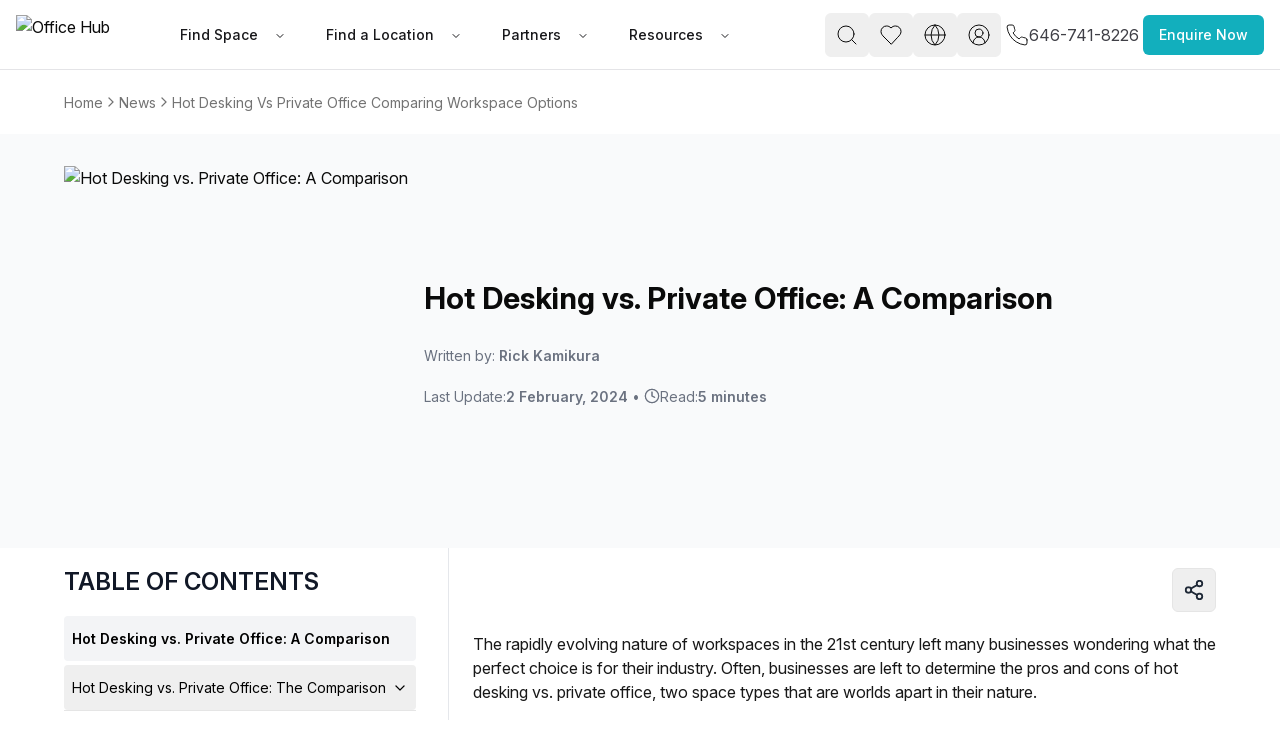

--- FILE ---
content_type: text/html
request_url: https://www.office-hub.com/au/news/hot-desking-vs-private-office-comparing-workspace-options
body_size: 18437
content:
<!DOCTYPE html><html lang="en"><head><script>(function(w,d,t,r,u){var f,n,i;w[u]=w[u]||[],f=function(){var o={ti:"134023344", enableAutoSpaTracking: true};o.q=w[u],w[u]=new UET(o),w[u].push("pageLoad")},n=d.createElement(t),n.src=r,n.async=1,n.onload=n.onreadystatechange=function(){var s=this.readyState;s&&s!=="loaded"&&s!=="complete"||(f(),n.onload=n.onreadystatechange=null)},i=d.getElementsByTagName(t)[0],i.parentNode.insertBefore(n,i)})(window,document,"script","//bat.bing.com/bat.js","uetq");</script><script>
                  window.uetq = window.uetq || [];
                  try {
                    var cookieConsent = localStorage.getItem('cookieConsent');
                    if (cookieConsent) {
                      var consent = JSON.parse(cookieConsent);
                      if (consent.preferences && consent.preferences.advertising === true) {
                        window.uetq.push('consent', 'default', {
                          'ad_storage': 'denied'
                        });
                        window.uetq.push('consent', 'update', {
                          'ad_storage': 'granted'
                        });
                      } else {
                        window.uetq.push('consent', 'default', {
                          'ad_storage': 'denied'
                        });
                      }
                    } else {
                      window.uetq.push('consent', 'default', {
                        'ad_storage': 'denied'
                      });
                    }
                  } catch (e) {
                    window.uetq.push('consent', 'default', {
                      'ad_storage': 'denied'
                    });
                  }
                </script><meta charSet="utf-8"/><meta name="viewport" content="width=device-width, initial-scale=1, maximum-scale=5, viewport-fit=cover"/><script async="" src="https://www.googletagmanager.com/gtag/js?id=AW-966252633"></script><script>
                  window.dataLayer = window.dataLayer || [];
                  function gtag(){dataLayer.push(arguments);}
                  gtag('js', new Date());
                  gtag('config', 'AW-966252633');
                </script><script>
       // Set screen width and component preference
      (function() {
   
        // Suppress all console logs and errors in production
        // console.log('window.location.hostname', window.location.hostname)
        if (window.location.hostname !== 'localhost' && window.location.hostname !== '127.0.0.1') {
          console.log = function() {};
          console.error = function() {};
          console.warn = function() {};
          console.info = function() {};
          console.debug = function() {};
          window.onerror = function() { return true; }; // Prevents error alerts
        }
      })();
    </script><link rel="preconnect" href="https://fonts.googleapis.com"/><link rel="preconnect" href="https://fonts.gstatic.com" crossorigin="anonymous"/><link rel="preload" as="style" href="https://fonts.googleapis.com/css2?family=Inter:ital,opsz,wght@0,14..32,100..900;1,14..32,100..900&amp;display=swap"/><link rel="stylesheet" href="https://fonts.googleapis.com/css2?family=Inter:ital,opsz,wght@0,14..32,100..900;1,14..32,100..900&amp;display=swap"/><script>(function(w,d,s,l,i){w[l]=w[l]||[];w[l].push({'gtm.start':
new Date().getTime(),event:'gtm.js'});var f=d.getElementsByTagName(s)[0],
j=d.createElement(s),dl=l!='dataLayer'?'&l='+l:'';j.async=true;j.src=
'https://www.googletagmanager.com/gtm.js?id='+i+dl;f.parentNode.insertBefore(j,f);
})(window,document,'script','dataLayer','GTM-PTHJV3S')</script><script defer="" type="text/javascript">piAId = "549422"; piCId = "20879";</script><script defer="" type="text/javascript" src="https://pi.pardot.com/pd.js"></script><title>Hot Desking vs. Private Office: A Comparison</title><meta name="description" content="Ever compared hot desking vs. private office to figure out what works best for you? Keep reading to find the perfect choice for your business!"/><meta property="og:type" content="website"/><meta property="og:title" content="Hot Desking vs. Private Office: A Comparison"/><meta property="og:description" content="Ever compared hot desking vs. private office to figure out what works best for you? Keep reading to find the perfect choice for your business!"/><meta property="og:image" content="https://officehub.s3.amazonaws.com/Site/Blog/Hot%20Desking%20vs.%20Private%20Office%3A%20A%20Comparison%20-%20pexels-max-rahubovskiy-7534232%20%281%29.webp"/><meta property="og:image:alt" content="Hot Desking vs. Private Office: A Comparison"/><meta property="og:url"/><meta property="og:site_name" content="Office Hub"/><meta name="twitter:card" content="summary_large_image"/><meta name="twitter:site" content="@officehubtweet"/><meta name="twitter:title" content="Hot Desking vs. Private Office: A Comparison"/><meta name="twitter:url"/><meta name="twitter:description" content="Ever compared hot desking vs. private office to figure out what works best for you? Keep reading to find the perfect choice for your business!"/><meta name="twitter:creator" content="@officehubtweet"/><meta name="twitter:image" content="https://officehub.s3.amazonaws.com/Site/Blog/Hot%20Desking%20vs.%20Private%20Office%3A%20A%20Comparison%20-%20pexels-max-rahubovskiy-7534232%20%281%29.webp"/><meta name="twitter:image:src" content="https://officehub.s3.amazonaws.com/Site/Blog/Hot%20Desking%20vs.%20Private%20Office%3A%20A%20Comparison%20-%20pexels-max-rahubovskiy-7534232%20%281%29.webp"/><link rel="canonical" href="https://www.office-hub.com/au/news/hot-desking-vs-private-office-comparing-workspace-options"/><script type="application/ld+json">{"@context":"https://schema.org","@type":"BlogPosting","headline":"Hot Desking vs. Private Office: A Comparison","name":"Hot Desking vs. Private Office: A Comparison","description":"Ever compared hot desking vs. private office to figure out what works best for you? Keep reading to find the perfect choice for your business!","url":"https://www.office-hub.com/au","telephone":"1300 770 200","articleBody":"The rapidly evolving nature of workspaces in the 21st century left many businesses wondering what the perfect choice is for their industry. Often, businesses are left to determine the pros and cons of hot desking vs. private office, two space types that are worlds apart in their nature.<br><br>Striking the perfect balance between flexibility and routine is ideal, as you don’t want to be too radical in your approach. Research suggests that even a sudden shift to remote work environments without burnout tools can <a href=\"https://www.frontiersin.org/articles/10.3389/fpsyg.2023.1193854/full\" target=\"_blank\">add to worker stress</a>. An immediate and uncomfortable shift can lead to decreased productivity as well as stress for workers.<br><br>The following sections discuss hot desking vs. private office, the differences, and the potential implications of incorporating these into your work strategy. Whether you are looking for a private office space or simply looking to explore different types of coworking spaces, you’re in the right place!","image":["https://officehub.s3.amazonaws.com/Site/Blog/Hot%20Desking%20vs.%20Private%20Office%3A%20A%20Comparison%20-%20pexels-max-rahubovskiy-7534232%20%281%29.webp"],"email":"enquiries@office-hub.com","sameAs":["https://www.facebook.com/officehubworkspaces","https://twitter.com/officehubtweet","https://www.pinterest.com/officehubaus","https://www.linkedin.com/company/office-hub-pty-ltd","https://www.youtube.com/channel/UCt4FPeBFmHtejAWDVk0J-4A"],"mainEntityOfPage":{"@type":"WebPage","@id":"https://www.office-hub.com/au/news/hot-desking-vs-private-office-comparing-workspace-options"},"datePublished":"2024-02-02T05:49:00.000+0000","dateModified":"2024-02-02T05:49:00.000+0000","author":{"@type":"Person","name":"Rick Kamikura"},"publisher":{"@type":"Organization","name":"Office Hub","logo":{"@type":"ImageObject","url":"https://officehub.s3-ap-southeast-2.amazonaws.com/Site/Logo/logo.png"}},"keywords":"hot desking vs private office","inLanguage":"en","timeRequired":"5 minutes"}</script><link rel="stylesheet" href="/assets/css/animate-BaVkx4tQ.css"/><link rel="stylesheet" href="/assets/css/root-Dit4Q9gN.css"/><link rel="stylesheet" href="/assets/css/UniqueVisitorModal-Bbgo5x5y.css"/><link rel="dns-prefetch" href="//fonts.googleapis.com"/><link rel="dns-prefetch" href="//fonts.gstatic.com"/><link rel="dns-prefetch" href="//www.googletagmanager.com"/><link rel="dns-prefetch" href="//www.google-analytics.com"/><link rel="dns-prefetch" href="//ik.imagekit.io"/><link rel="preconnect" href="https://fonts.googleapis.com"/><link rel="preconnect" href="https://fonts.gstatic.com" crossorigin="anonymous"/><link rel="preconnect" href="https://ik.imagekit.io" crossorigin="anonymous"/><link rel="preload" href="https://d3ec9r8yaget8k.cloudfront.net/site/assets/office-hub.avif" as="image" fetchPriority="high"/><link rel="preload" as="style" href="https://fonts.googleapis.com/css2?family=Inter:ital,opsz,wght@0,14..32,100..900;1,14..32,100..900&amp;display=swap"/><link rel="stylesheet" href="https://fonts.googleapis.com/css2?family=Inter:ital,opsz,wght@0,14..32,100..900;1,14..32,100..900&amp;display=swap"/></head><body class="min-h-screen bg-background"><div data-rht-toaster="" style="position:fixed;z-index:9999;top:16px;left:16px;right:16px;bottom:16px;pointer-events:none"></div><noscript><iframe src="https://www.googletagmanager.com/ns.html?id=GTM-PTHJV3S" height="0" width="0" style="display:none;visibility:hidden"></iframe></noscript><div class="sticky top-0 z-20"><nav class="flex h-[70px] items-center justify-center px-[1rem] py-[0.5rem] bg-white border-b border-zinc-200"><div class="relative mx-auto space-y-2 md:space-y-4 lg:space-y-5 max-w-[1920px] px-0 md:px-16 flex w-full lg:p-0 lg:m-0 items-center justify-between"><div class="flex items-center justify-between gap-12"><div class="flex items-center gap-5"><a data-spinner="true" aria-label="Office Hub Home" data-discover="true" href="/au"><img src="https://d3ec9r8yaget8k.cloudfront.net/site/assets/office-hub.avif" alt="Office Hub" title="Office Hub" width="175" height="50" class="w-[140px] h-[40px] object-contain"/></a></div><div class="nav-base:flex hidden"><nav aria-label="Main" data-orientation="horizontal" dir="ltr" class="relative z-10 flex max-w-max flex-1 items-center justify-center"><div style="position:relative"><ul data-orientation="horizontal" class="group flex-1 list-none items-center justify-center space-x-1 flex gap-1" dir="ltr"><li><button id="radix-:R2ae5:-trigger-Find Space" data-state="closed" aria-expanded="false" aria-controls="radix-:R2ae5:-content-Find Space" class="group inline-flex h-10 w-max items-center justify-center rounded-md bg-background font-medium transition-colors hover:bg-accent hover:text-accent-foreground focus:bg-accent focus:text-accent-foreground focus:outline-none disabled:pointer-events-none disabled:opacity-50 data-[active]:bg-accent/50 data-[state=open]:bg-accent/50 group text-sm px-3 py-2 text-zinc-900" data-spinner="true" data-radix-collection-item=""><a class="px-3 py-2" data-spinner="true" data-discover="true" href="/au/different-office-types">Find Space</a> <svg xmlns="http://www.w3.org/2000/svg" width="24" height="24" viewBox="0 0 24 24" fill="none" stroke="currentColor" stroke-width="2" stroke-linecap="round" stroke-linejoin="round" class="lucide lucide-chevron-down relative top-[1px] ml-1 h-3 w-3 transition duration-200 group-data-[state=open]:rotate-180" aria-hidden="true"><path d="m6 9 6 6 6-6"></path></svg></button></li><li><button id="radix-:R2ae5:-trigger-Find a Location" data-state="closed" aria-expanded="false" aria-controls="radix-:R2ae5:-content-Find a Location" class="group inline-flex h-10 w-max items-center justify-center rounded-md bg-background font-medium transition-colors hover:bg-accent hover:text-accent-foreground focus:bg-accent focus:text-accent-foreground focus:outline-none disabled:pointer-events-none disabled:opacity-50 data-[active]:bg-accent/50 data-[state=open]:bg-accent/50 group text-sm px-3 py-2 text-zinc-900" data-spinner="true" data-radix-collection-item=""><a class="px-3 py-2" data-spinner="true" data-discover="true" href="/au/search">Find a Location</a> <svg xmlns="http://www.w3.org/2000/svg" width="24" height="24" viewBox="0 0 24 24" fill="none" stroke="currentColor" stroke-width="2" stroke-linecap="round" stroke-linejoin="round" class="lucide lucide-chevron-down relative top-[1px] ml-1 h-3 w-3 transition duration-200 group-data-[state=open]:rotate-180" aria-hidden="true"><path d="m6 9 6 6 6-6"></path></svg></button></li><li><button id="radix-:R2ae5:-trigger-Partners" data-state="closed" aria-expanded="false" aria-controls="radix-:R2ae5:-content-Partners" class="group inline-flex h-10 w-max items-center justify-center rounded-md bg-background font-medium transition-colors hover:bg-accent hover:text-accent-foreground focus:bg-accent focus:text-accent-foreground focus:outline-none disabled:pointer-events-none disabled:opacity-50 data-[active]:bg-accent/50 data-[state=open]:bg-accent/50 group text-sm px-3 py-2 text-zinc-900" data-spinner="true" data-radix-collection-item=""><a class="px-3 py-2" data-spinner="true" data-discover="true" href="/au/workspaces">Partners</a> <svg xmlns="http://www.w3.org/2000/svg" width="24" height="24" viewBox="0 0 24 24" fill="none" stroke="currentColor" stroke-width="2" stroke-linecap="round" stroke-linejoin="round" class="lucide lucide-chevron-down relative top-[1px] ml-1 h-3 w-3 transition duration-200 group-data-[state=open]:rotate-180" aria-hidden="true"><path d="m6 9 6 6 6-6"></path></svg></button></li><li><button id="radix-:R2ae5:-trigger-Resources" data-state="closed" aria-expanded="false" aria-controls="radix-:R2ae5:-content-Resources" class="group inline-flex h-10 w-max items-center justify-center rounded-md bg-background font-medium transition-colors hover:bg-accent hover:text-accent-foreground focus:bg-accent focus:text-accent-foreground focus:outline-none disabled:pointer-events-none disabled:opacity-50 data-[active]:bg-accent/50 data-[state=open]:bg-accent/50 group text-sm px-3 py-2 text-zinc-900" data-spinner="true" data-radix-collection-item=""><a class="px-3 py-2" data-spinner="true" data-discover="true" href="/au/news">Resources</a> <svg xmlns="http://www.w3.org/2000/svg" width="24" height="24" viewBox="0 0 24 24" fill="none" stroke="currentColor" stroke-width="2" stroke-linecap="round" stroke-linejoin="round" class="lucide lucide-chevron-down relative top-[1px] ml-1 h-3 w-3 transition duration-200 group-data-[state=open]:rotate-180" aria-hidden="true"><path d="m6 9 6 6 6-6"></path></svg></button></li></ul></div><div class="absolute left-0 top-full flex justify-center"></div></nav></div></div><div class="flex items-center justify-center gap-2 md:gap-4 pb-5"><div class="flex items-center gap-2 md:gap-4"><div class="hidden nav-base:flex"><button class="inline-flex items-center justify-center gap-2 whitespace-nowrap rounded-md text-sm font-medium ring-offset-background transition-colors focus-visible:outline-none focus-visible:ring-ring disabled:pointer-events-none disabled:opacity-50 [&amp;_svg]:pointer-events-none [&amp;_svg]:shrink-0 hover:bg-accent hover:text-accent-foreground h-11 min-h-[44px] min-w-[44px] w-8 px-2 [&amp;_svg]:size-6 focus-visible:ring-0 focus-visible:ring-offset-0" name="open search" aria-label="open search" type="button" id="radix-:R5ie5:" aria-haspopup="menu" aria-expanded="false" data-state="closed"><svg xmlns="http://www.w3.org/2000/svg" width="24" height="24" viewBox="0 0 24 24" fill="none" stroke="currentColor" stroke-width="1" stroke-linecap="round" stroke-linejoin="round" class="lucide lucide-search" aria-hidden="true"><circle cx="11" cy="11" r="8"></circle><path d="m21 21-4.3-4.3"></path></svg></button></div><a class="hidden nav-base:flex" data-discover="true" href="/au/favorites" target="_blank"><button class="inline-flex items-center justify-center gap-2 whitespace-nowrap rounded-md text-sm font-medium ring-offset-background transition-colors focus-visible:outline-none focus-visible:ring-ring disabled:pointer-events-none disabled:opacity-50 [&amp;_svg]:pointer-events-none [&amp;_svg]:shrink-0 hover:bg-accent hover:text-accent-foreground h-11 min-h-[44px] min-w-[44px] w-8 px-2 [&amp;_svg]:size-6 focus-visible:ring-0 focus-visible:ring-offset-0" name="Favorites" aria-label="Favorites"><svg xmlns="http://www.w3.org/2000/svg" width="24" height="24" viewBox="0 0 24 24" fill="none" stroke="black" stroke-width="1" stroke-linecap="round" stroke-linejoin="round" class="lucide lucide-heart" aria-hidden="true"><path d="M19 14c1.49-1.46 3-3.21 3-5.5A5.5 5.5 0 0 0 16.5 3c-1.76 0-3 .5-4.5 2-1.5-1.5-2.74-2-4.5-2A5.5 5.5 0 0 0 2 8.5c0 2.3 1.5 4.05 3 5.5l7 7Z"></path></svg></button></a><div class="hidden nav-base:flex gap-4"><button class="inline-flex items-center justify-center gap-2 whitespace-nowrap rounded-md text-sm font-medium ring-offset-background transition-colors focus-visible:outline-none focus-visible:ring-ring disabled:pointer-events-none disabled:opacity-50 [&amp;_svg]:pointer-events-none [&amp;_svg]:shrink-0 hover:bg-accent hover:text-accent-foreground h-11 min-h-[44px] min-w-[44px] w-8 px-2 [&amp;_svg]:size-6 focus-visible:ring-0 focus-visible:ring-offset-0" name="Settings" aria-label="Settings" type="button" id="radix-:R1die5:" aria-haspopup="menu" aria-expanded="false" data-state="closed"><svg xmlns="http://www.w3.org/2000/svg" width="24" height="24" viewBox="0 0 24 24" fill="none" stroke="currentColor" stroke-width="1" stroke-linecap="round" stroke-linejoin="round" class="lucide lucide-globe" aria-hidden="true"><circle cx="12" cy="12" r="10"></circle><path d="M12 2a14.5 14.5 0 0 0 0 20 14.5 14.5 0 0 0 0-20"></path><path d="M2 12h20"></path></svg></button><button class="inline-flex items-center justify-center gap-2 whitespace-nowrap rounded-md text-sm font-medium ring-offset-background transition-colors focus-visible:outline-none focus-visible:ring-ring disabled:pointer-events-none disabled:opacity-50 [&amp;_svg]:pointer-events-none [&amp;_svg]:shrink-0 hover:bg-accent hover:text-accent-foreground h-11 min-h-[44px] min-w-[44px] w-8 px-2 [&amp;_svg]:size-6 focus-visible:ring-0 focus-visible:ring-offset-0" name="user sign in" aria-label="user sign in" type="button" id="radix-:R2die5:" aria-haspopup="menu" aria-expanded="false" data-state="closed"><svg xmlns="http://www.w3.org/2000/svg" width="24" height="24" viewBox="0 0 24 24" fill="none" stroke="currentColor" stroke-width="1" stroke-linecap="round" stroke-linejoin="round" class="lucide lucide-circle-user-round" aria-hidden="true"><path d="M18 20a6 6 0 0 0-12 0"></path><circle cx="12" cy="10" r="4"></circle><circle cx="12" cy="12" r="10"></circle></svg></button></div><a class="flex items-center gap-2 p-1" href="tel:646-741-8226"><span class="text-xs text-oh-black"><svg xmlns="http://www.w3.org/2000/svg" width="24" height="24" viewBox="0 0 24 24" fill="none" stroke="currentColor" stroke-width="1" stroke-linecap="round" stroke-linejoin="round" class="lucide lucide-phone text-oh-black"><path d="M22 16.92v3a2 2 0 0 1-2.18 2 19.79 19.79 0 0 1-8.63-3.07 19.5 19.5 0 0 1-6-6 19.79 19.79 0 0 1-3.07-8.67A2 2 0 0 1 4.11 2h3a2 2 0 0 1 2 1.72 12.84 12.84 0 0 0 .7 2.81 2 2 0 0 1-.45 2.11L8.09 9.91a16 16 0 0 0 6 6l1.27-1.27a2 2 0 0 1 2.11-.45 12.84 12.84 0 0 0 2.81.7A2 2 0 0 1 22 16.92z"></path></svg></span><span class="text-base text-oh-black nav-base:text-zinc-700">646-741-8226</span></a><div class="nav-base:hidden"><button class="inline-flex items-center justify-center gap-2 whitespace-nowrap rounded-md text-sm font-medium ring-offset-background transition-colors focus-visible:outline-none focus-visible:ring-ring disabled:pointer-events-none disabled:opacity-50 [&amp;_svg]:pointer-events-none [&amp;_svg]:shrink-0 hover:bg-accent hover:text-accent-foreground h-11 min-h-[44px] min-w-[44px] w-10 px-2 [&amp;_svg]:size-8 focus-visible:ring-0 focus-visible:ring-offset-0" name="Menu" aria-label="Menu" type="button" aria-haspopup="dialog" aria-expanded="false" aria-controls="radix-:Rlie5:" data-state="closed"><svg xmlns="http://www.w3.org/2000/svg" width="30" height="30" viewBox="0 0 24 24" fill="none" stroke="currentColor" stroke-width="2" stroke-linecap="round" stroke-linejoin="round" class="lucide lucide-menu" aria-hidden="true"><line x1="4" x2="20" y1="12" y2="12"></line><line x1="4" x2="20" y1="6" y2="6"></line><line x1="4" x2="20" y1="18" y2="18"></line></svg></button></div></div><button class="items-center justify-center gap-2 whitespace-nowrap rounded-md text-sm font-medium ring-offset-background transition-colors focus-visible:outline-none focus-visible:ring-2 focus-visible:ring-ring focus-visible:ring-offset-2 disabled:pointer-events-none disabled:opacity-50 [&amp;_svg]:pointer-events-none [&amp;_svg]:size-4 [&amp;_svg]:shrink-0 h-10 px-4 py-2 bg-oh-primary hover:bg-oh-dark-primary text-white hidden md:block" type="button" aria-haspopup="dialog" aria-expanded="false" aria-controls="radix-:R2ie5:" data-state="closed">Enquire Now</button></div></div></nav></div><main role="main"><article><div class="relative w-full mx-auto space-y-2 md:space-y-4 lg:space-y-5 max-w-[1600px] px-0 md:px-16 lg:px-15 hidden md:block"><nav aria-label="breadcrumb" class="px-4 md:px-0 my-5"><ol class="flex flex-wrap items-center gap-1.5 break-words sm:gap-2.5 text-sm text-muted-foreground"><li class="inline-flex items-center gap-1.5"><a class="transition-colors hover:text-foreground" data-spinner="true" href="/au">Home</a></li><li role="presentation" aria-hidden="true" class="[&amp;&gt;svg]:w-4 [&amp;&gt;svg]:h-6 text-muted-foreground"><svg xmlns="http://www.w3.org/2000/svg" width="24" height="24" viewBox="0 0 24 24" fill="none" stroke="currentColor" stroke-width="2" stroke-linecap="round" stroke-linejoin="round" class="lucide lucide-chevron-right"><path d="m9 18 6-6-6-6"></path></svg></li><li class="inline-flex items-center gap-1.5"><a data-spinner="true" class="transition-colors hover:text-foreground capitalize text-sm text-muted-foreground" data-discover="true" href="/au/news">news</a></li><li role="presentation" aria-hidden="true" class="[&amp;&gt;svg]:w-4 [&amp;&gt;svg]:h-6 text-muted-foreground"><svg xmlns="http://www.w3.org/2000/svg" width="24" height="24" viewBox="0 0 24 24" fill="none" stroke="currentColor" stroke-width="2" stroke-linecap="round" stroke-linejoin="round" class="lucide lucide-chevron-right"><path d="m9 18 6-6-6-6"></path></svg></li><li class="inline-flex items-center gap-1.5"><span role="link" aria-disabled="true" aria-current="page" class="font-normal capitalize text-sm text-muted-foreground"><a data-spinner="true" data-discover="true" href="/au/news/hot-desking-vs-private-office-comparing-workspace-options">hot desking vs private office comparing workspace options</a></span></li></ol></nav></div><div class="w-full bg-gray-50"><div class="relative w-full mx-auto space-y-2 md:space-y-4 lg:space-y-5 max-w-[1600px] px-0 md:px-16 lg:px-15"><div class="w-full flex py-8 gap-8"><div class="h-[350px] flex items-center justify-center"><img src="https://ik.imagekit.io/officehub/tr:h-900,fo-auto,f-avif/https://officehub.s3.amazonaws.com/Site/Blog/Hot%20Desking%20vs.%20Private%20Office%3A%20A%20Comparison%20-%20pexels-max-rahubovskiy-7534232%20%281%29.webp" alt="Hot Desking vs. Private Office: A Comparison" class="w-full h-full object-fill rounded-lg" loading="lazy"/></div><div class="w-3/5 flex flex-col justify-center ml-4"><h1 class="text-3xl font-bold mb-6">Hot Desking vs. Private Office: A Comparison</h1><p class="text-sm text-gray-500 mb-2"><a data-spinner="true" data-discover="true" href="/meet-the-team/rick-kamikura">Written by: <span class="font-semibold">Rick Kamikura</span></a></p><div class="flex items-center text-gray-500 gap-4 mt-3 text-sm">Last Update:<span class="font-semibold"> <!-- -->2 February, 2024</span><span class="mx-1">•</span><span class="flex items-center gap-1"><svg xmlns="http://www.w3.org/2000/svg" width="24" height="24" viewBox="0 0 24 24" fill="none" stroke="currentColor" stroke-width="2" stroke-linecap="round" stroke-linejoin="round" class="lucide lucide-clock w-4 h-4 text-gray-500"><circle cx="12" cy="12" r="10"></circle><polyline points="12 6 12 12 16 14"></polyline></svg>Read: <span class="font-semibold">5 minutes</span></span></div></div></div></div></div><div class="relative w-full mx-auto space-y-2 md:space-y-4 lg:space-y-5 max-w-[1600px] px-0 md:px-16 lg:px-15"><section class="grid grid-cols-1 xl:grid-cols-6 mb-3 px-4 md:px-0"><aside class="xl:col-span-2 relative hidden xl:block"><div class="my-4 mr-4 sticky top-20 max-h-[80vh] overflow-y-auto pr-4
         scrollbar-default scrollbar-thin scrollbar-thumb scrollbar-track
        "><p class="text-2xl font-semibold text-gray-900 mb-2 pb-2 uppercase">Table of Contents</p><div class="w-full" data-orientation="vertical"><div class="w-full max-w-full text-left text-sm font-normal text-black
                        hover:no-underline hover:bg-gray-100 transition py-3 px-2 mb-1 rounded cursor-pointer
                        bg-gray-100 font-semibold" title="Hot Desking vs. Private Office: A Comparison" data-id="a3QQg0000003IrdMAE"><span class="block w-full truncate">Hot Desking vs. Private Office: A Comparison</span></div><div data-state="closed" data-orientation="vertical" class="border-b" data-id="a3cQg0000002merIAA"><button type="button" aria-controls="radix-:R2d5eim5:" aria-expanded="false" data-state="closed" data-orientation="vertical" id="radix-:Rd5eim5:" class="flex w-full items-center justify-between [&amp;[data-state=open]&gt;svg]:rotate-180 tw-full max-w-full text-left text-sm font-normal text-black hover:no-underline hover:bg-gray-100 transition py-3 px-2 rounded cursor-pointer" data-radix-collection-item=""><span class="block w-full truncate">Hot Desking vs. Private Office: The Comparison</span><svg xmlns="http://www.w3.org/2000/svg" width="24" height="24" viewBox="0 0 24 24" fill="none" stroke="currentColor" stroke-width="2" stroke-linecap="round" stroke-linejoin="round" class="lucide lucide-chevron-down h-4 w-4 shrink-0 transition-transform duration-200"><path d="m6 9 6 6 6-6"></path></svg></button><div data-state="closed" id="radix-:R2d5eim5:" hidden="" role="region" aria-labelledby="radix-:Rd5eim5:" data-orientation="vertical" class="overflow-hidden text-sm transition-all data-[state=closed]:animate-accordion-up data-[state=open]:animate-accordion-down" style="--radix-accordion-content-height:var(--radix-collapsible-content-height);--radix-accordion-content-width:var(--radix-collapsible-content-width)"></div></div><div data-state="closed" data-orientation="vertical" class="border-b" data-id="a3cQg0000002mjhIAA"><div class="text-left text-sm font-normal text-black 
                                hover:no-underline hover:bg-gray-100 transition py-3 px-2 rounded cursor-pointer
                                " data-id="a3cQg0000002mjhIAA" title="Private Office for Rent: Australia"><span class="block w-full truncate">Private Office for Rent: Australia</span></div></div><div data-state="closed" data-orientation="vertical" class="border-b" data-id="a3cQg0000002mlJIAQ"><div class="text-left text-sm font-normal text-black 
                                hover:no-underline hover:bg-gray-100 transition py-3 px-2 rounded cursor-pointer
                                " data-id="a3cQg0000002mlJIAQ" title="Shared Office vs. Private Office Space"><span class="block w-full truncate">Shared Office vs. Private Office Space</span></div></div><div data-state="closed" data-orientation="vertical" class="border-b" data-id="a3cQg0000002mmvIAA"><div class="text-left text-sm font-normal text-black 
                                hover:no-underline hover:bg-gray-100 transition py-3 px-2 rounded cursor-pointer
                                " data-id="a3cQg0000002mmvIAA" title="To Sum it Up"><span class="block w-full truncate">To Sum it Up</span></div></div></div></div></aside><div class="xl:col-span-4 md:border-l border-l-gray-200 md:pl-6 overflow-y-auto"><div class="hidden sm:flex my-5 justify-end"><div class="w-max-content"><div class="flex justify-end gap-3"><button class="p-2.5 border border-gray-250 rounded-md hover:bg-gray-500 group" aria-label="Share this property" type="button" aria-haspopup="dialog" aria-expanded="false" aria-controls="radix-:R36eim5:" data-state="closed"><svg xmlns="http://www.w3.org/2000/svg" width="22" height="22" viewBox="0 0 24 24" fill="none" stroke="currentColor" stroke-width="2" stroke-linecap="round" stroke-linejoin="round" class="lucide lucide-share2 text-gray-800 group-hover:text-white" aria-hidden="true"><circle cx="18" cy="5" r="3"></circle><circle cx="6" cy="12" r="3"></circle><circle cx="18" cy="19" r="3"></circle><line x1="8.59" x2="15.42" y1="13.51" y2="17.49"></line><line x1="15.41" x2="8.59" y1="6.51" y2="10.49"></line></svg></button></div></div></div><div class="flex w-full"><div class="flex-[4_0_0]"><div class="leading-2  text-base text-oh-black   
                        [&amp;_ul]:list-disc
                        [&amp;_ul]:pl-6
                        [&amp;_ul]:py-6
                        [&amp;_li]:mb-2
                        [&amp;_li]:list-item
                        [&amp;_ol]:list-decimal
                        [&amp;_ol]:pl-6">The rapidly evolving nature of workspaces in the 21st century left many businesses wondering what the perfect choice is for their industry. Often, businesses are left to determine the pros and cons of hot desking vs. private office, two space types that are worlds apart in their nature.<br><br>Striking the perfect balance between flexibility and routine is ideal, as you don’t want to be too radical in your approach. Research suggests that even a sudden shift to remote work environments without burnout tools can <a href="https://www.frontiersin.org/articles/10.3389/fpsyg.2023.1193854/full" target="_blank">add to worker stress</a>. An immediate and uncomfortable shift can lead to decreased productivity as well as stress for workers.<br><br>The following sections discuss hot desking vs. private office, the differences, and the potential implications of incorporating these into your work strategy. Whether you are looking for a private office space or simply looking to explore different types of coworking spaces, you’re in the right place!</div></div></div><div class="lazy-placeholder"></div><section class="my-5" id="faq-section"></section><section class="my-5"></section></div></section><div class="md:hidden"><div class="w-full text-white pt-6 md:rounded-lg flex justify-center items-center overflow-hidden bg-oh-sky-blue"><div class="container mx-auto"><div class="grid grid-cols-1 gap-3 items-center"><div class="space-y-4"><p class="text-[24px] md:text-[22px] leading-tight px-2 md:px-4 font-bold text-center text-oh-muted-blue">We are<!-- --> <!-- -->the US<!-- -->&#x27;s No. 1 marketplace for serviced, coworking, and shared office space.</p></div><div class="space-y-4"><p class="text-md text-center font-semibold px-0 md:px-4 text-oh-muted-blue ">Get personalized recommendations, arrange tours, and secure the best deals — all at no cost.</p><div class="flex justify-center"><button class="inline-flex items-center justify-center gap-2 whitespace-nowrap rounded-md ring-offset-background transition-colors focus-visible:outline-none focus-visible:ring-2 focus-visible:ring-ring focus-visible:ring-offset-2 disabled:pointer-events-none disabled:opacity-50 [&amp;_svg]:pointer-events-none [&amp;_svg]:size-4 [&amp;_svg]:shrink-0 hover:bg-primary/90 bg-black text-white px-8 py-6 h-[20px] w-[130px] text-base font-medium" type="button" aria-haspopup="dialog" aria-expanded="false" aria-controls="radix-:Ramim5:" data-state="closed">Enquire Now</button></div><div class="w-[650px] md-lg:w-[1000px]  bg-oh-muted-blue relative h-auto rounded-br-lg
                    rounded-tl-[50%] rounded-tr-[50%] left-1/2 -translate-x-1/2
                flex items-center justify-center"><div class="flex flex-col items-center text-center py-5 pl-0 text-white"><div class="flex justify-center"><div style="display:flex;align-items:center"><img src="https://d3ec9r8yaget8k.cloudfront.net/site/assets/avatars/expert-avatar-1.png" alt="Avatar 1" style="width:50px;height:50px;object-fit:cover;border-radius:50%;border:3px solid #fff;background:#dfe6ea;box-sizing:content-box;margin-left:0;box-shadow:0 0 0 1px rgba(0,0,0,0.04)"/><img src="https://d3ec9r8yaget8k.cloudfront.net/site/assets/avatars/expert-avatar-2.png" alt="Avatar 2" style="width:50px;height:50px;object-fit:cover;border-radius:50%;border:3px solid #fff;background:#dfe6ea;box-sizing:content-box;margin-left:-15px;box-shadow:0 0 0 1px rgba(0,0,0,0.04)"/><img src="https://d3ec9r8yaget8k.cloudfront.net/site/assets/avatars/expert-avatar-3.png" alt="Avatar 3" style="width:50px;height:50px;object-fit:cover;border-radius:50%;border:3px solid #fff;background:#dfe6ea;box-sizing:content-box;margin-left:-15px;box-shadow:0 0 0 1px rgba(0,0,0,0.04)"/><img src="https://d3ec9r8yaget8k.cloudfront.net/site/assets/avatars/expert-avatar-4.png" alt="Avatar 4" style="width:50px;height:50px;object-fit:cover;border-radius:50%;border:3px solid #fff;background:#dfe6ea;box-sizing:content-box;margin-left:-15px;box-shadow:0 0 0 1px rgba(0,0,0,0.04)"/></div></div><p class="mt-4 text-md font-medium flex items-center gap-2"><svg xmlns="http://www.w3.org/2000/svg" width="20" height="20" viewBox="0 0 24 24" fill="none" stroke="currentColor" stroke-width="2" stroke-linecap="round" stroke-linejoin="round" class="lucide lucide-phone text-white"><path d="M22 16.92v3a2 2 0 0 1-2.18 2 19.79 19.79 0 0 1-8.63-3.07 19.5 19.5 0 0 1-6-6 19.79 19.79 0 0 1-3.07-8.67A2 2 0 0 1 4.11 2h3a2 2 0 0 1 2 1.72 12.84 12.84 0 0 0 .7 2.81 2 2 0 0 1-.45 2.11L8.09 9.91a16 16 0 0 0 6 6l1.27-1.27a2 2 0 0 1 2.11-.45 12.84 12.84 0 0 0 2.81.7A2 2 0 0 1 22 16.92z"></path></svg><span>Talk to our Experts directly</span></p><a href="tel:646-741-8226"><span class="mt-1 text-2xl font-bold text-[#66E5E9]">646-741-8226</span></a></div></div></div></div></div></div></div></div></article><div class="hidden md:block"><div class="w-full min-h-[297px] h-auto relative"><div class="w-full h-full bg-[linear-gradient(to_right,#B3DDE2_100%,#B3DDE2_100%)] md:bg-[linear-gradient(to_right,#B3DDE2_50%,#B3DDE2_50%_75%,#274754_75%_100%)]
        custom-w3:bg-[linear-gradient(to_right,#B3DDE2_50%,#B3DDE2_50%_60%,#274754_60%_100%)]"><div class="relative w-full mx-auto space-y-2 md:space-y-4 lg:space-y-5 max-w-[1600px] px-0 md:px-16 lg:px-15"><div class="flex justify-center"><div class="w-full min-h-[297px] grid grid-cols-1 md:grid-cols-[65%_35%] h-auto overflow-hidden"><div class="bg-[#B3DDE2] w-full h-full"><div class="flex flex-col justify-center items-center text-center md:items-start md:text-left mb-5 md:mb-0 space-y-4 py-8 px-4 md:p-10 lg:p-12"><h2 class="text-[26px] md:text-4xl font-bold leading-tight   text-oh-muted-blue lg:text-4xl">We are<!-- --> <!-- -->the US<!-- -->&#x27;s No. 1 marketplace for serviced, coworking, and shared office space.</h2><p class="text-lg font-semibold text-oh-muted-blue">Connect with our local experts for flexible workspace solutions across <!-- -->the US<!-- -->. Get personalized recommendations, arrange tours, and secure the best deals — all at no cost.</p><button class="inline-flex items-center justify-center gap-2 whitespace-nowrap rounded-md ring-offset-background transition-colors focus-visible:outline-none focus-visible:ring-2 focus-visible:ring-ring focus-visible:ring-offset-2 disabled:pointer-events-none disabled:opacity-50 [&amp;_svg]:pointer-events-none [&amp;_svg]:size-4 [&amp;_svg]:shrink-0 hover:bg-primary/90 bg-black text-white px-8 py-6 h-[44px] w-[193px] text-base font-medium" type="button" aria-haspopup="dialog" aria-expanded="false" aria-controls="radix-:Rr2m5:" data-state="closed">Enquire Now</button></div></div><div class="w-[600px] custom-w2:w-[800px] md:w-[48%] bg- relative md:absolute md:right-0 h-[200px] md:h-full
                  rounded-tl-[50%] rounded-tr-[50%] md:rounded-none  left-1/2 -translate-x-1/2
                  md:translate-x-0 md:translate-y-0 md:top-auto md:left-auto
                  [clip-path:none] md:[clip-path:ellipse(80%_120%_at_100%_50%)] 
                  flex items-center justify-center bg-oh-muted-blue"><div class="flex flex-col  items-center text-center py-5 md:pt-15 pl-0 md:pl-[100px]  text-white"><div class="flex justify-center md:justify-start "><div style="display:flex;align-items:center"><img src="https://ik.imagekit.io/officehub/tr:h-480,fo-auto,f-avif/https://d3ec9r8yaget8k.cloudfront.net/site/assets/avatars/expert-avatar-1.png" alt="Avatar 1" style="width:70px;height:70px;object-fit:cover;border-radius:50%;border:3px solid #fff;background:#dfe6ea;box-sizing:content-box;margin-left:0;box-shadow:0 0 0 1px rgba(0,0,0,0.04)"/><img src="https://ik.imagekit.io/officehub/tr:h-480,fo-auto,f-avif/https://d3ec9r8yaget8k.cloudfront.net/site/assets/avatars/expert-avatar-2.png" alt="Avatar 2" style="width:70px;height:70px;object-fit:cover;border-radius:50%;border:3px solid #fff;background:#dfe6ea;box-sizing:content-box;margin-left:-21px;box-shadow:0 0 0 1px rgba(0,0,0,0.04)"/><img src="https://ik.imagekit.io/officehub/tr:h-480,fo-auto,f-avif/https://d3ec9r8yaget8k.cloudfront.net/site/assets/avatars/expert-avatar-3.png" alt="Avatar 3" style="width:70px;height:70px;object-fit:cover;border-radius:50%;border:3px solid #fff;background:#dfe6ea;box-sizing:content-box;margin-left:-21px;box-shadow:0 0 0 1px rgba(0,0,0,0.04)"/><img src="https://ik.imagekit.io/officehub/tr:h-480,fo-auto,f-avif/https://d3ec9r8yaget8k.cloudfront.net/site/assets/avatars/expert-avatar-4.png" alt="Avatar 4" style="width:70px;height:70px;object-fit:cover;border-radius:50%;border:3px solid #fff;background:#dfe6ea;box-sizing:content-box;margin-left:-21px;box-shadow:0 0 0 1px rgba(0,0,0,0.04)"/></div></div><p class="mt-4 text-md font-medium flex items-center gap-2"><svg xmlns="http://www.w3.org/2000/svg" width="20" height="20" viewBox="0 0 24 24" fill="none" stroke="currentColor" stroke-width="2" stroke-linecap="round" stroke-linejoin="round" class="lucide lucide-phone text-white"><path d="M22 16.92v3a2 2 0 0 1-2.18 2 19.79 19.79 0 0 1-8.63-3.07 19.5 19.5 0 0 1-6-6 19.79 19.79 0 0 1-3.07-8.67A2 2 0 0 1 4.11 2h3a2 2 0 0 1 2 1.72 12.84 12.84 0 0 0 .7 2.81 2 2 0 0 1-.45 2.11L8.09 9.91a16 16 0 0 0 6 6l1.27-1.27a2 2 0 0 1 2.11-.45 12.84 12.84 0 0 0 2.81.7A2 2 0 0 1 22 16.92z"></path></svg><span>Talk to our Experts directly</span></p><a href="tel:646-741-8226"><span class="mt-1 text-2xl font-bold lg:text-3xl text-[#66E5E9]">646-741-8226</span></a></div></div></div></div></div></div></div></div></main><!--$--><footer class="max-w-full bg-oh-muted-blue p-14 relative pb-4"> <div class="relative w-full mx-auto space-y-2 md:space-y-4 lg:space-y-5 max-w-[1920px] px-0 md:px-16 lg:px-15"><div class="mx-auto"> <div class="grid grid-cols-1 lg:grid-cols-12 gap-12 lg:gap-20 mb-20"> <!-- --> <div class="lg:col-span-3 min-w-0"> <div class="lazy-placeholder"></div> <p class="text-base text-oh-grayish-blue mt-4 font-light leading-6"> <!-- -->Find your perfect workspace with the world’s No.1 marketplace: 35,000 properties, free expert help, best-price guaranteed.<!-- --> </p> <div data-orientation="horizontal" role="none" class="shrink-0 h-[1px] w-1/4 mt-8 bg-white/20"></div> <div class="flex flex-col gap-4 mt-4"> <div class="flex items-center gap-2 min-w-0"><svg xmlns="http://www.w3.org/2000/svg" width="24" height="24" viewBox="0 0 24 24" fill="none" stroke="currentColor" stroke-width="2" stroke-linecap="round" stroke-linejoin="round" class="lucide lucide-phone w-6 h-6 text-oh-grayish-blue shrink-0"><path d="M22 16.92v3a2 2 0 0 1-2.18 2 19.79 19.79 0 0 1-8.63-3.07 19.5 19.5 0 0 1-6-6 19.79 19.79 0 0 1-3.07-8.67A2 2 0 0 1 4.11 2h3a2 2 0 0 1 2 1.72 12.84 12.84 0 0 0 .7 2.81 2 2 0 0 1-.45 2.11L8.09 9.91a16 16 0 0 0 6 6l1.27-1.27a2 2 0 0 1 2.11-.45 12.84 12.84 0 0 0 2.81.7A2 2 0 0 1 22 16.92z"></path></svg><p class="text-oh-grayish-blue text-lg font-semibold min-w-0"><a class="inline-block truncate max-w-full" href="tel:646-741-8226">646-741-8226</a></p></div> <div class="flex gap-2"><a aria-label="Go to Instagram" href="https://www.instagram.com/officehub/?hl=en" target="_blank"><div class="flex items-center justify-center w-10 h-10 rounded-full bg-white/[0.16]"><img src="https://d3ec9r8yaget8k.cloudfront.net/site/assets/icons/instagram.svg" height="24" width="24" class="invert" alt="Instagram"/></div></a><a aria-label="Go to Twitter" href="https://x.com/officehubtweet" target="_blank"><div class="flex items-center justify-center w-10 h-10 rounded-full bg-white/[0.16]"><img src="https://d3ec9r8yaget8k.cloudfront.net/site/assets/icons/twitter.svg" height="24" width="24" class="invert" alt="Twitter"/></div></a><a aria-label="Go to Youtube" href="https://www.youtube.com/c/officehub" target="_blank"><div class="flex items-center justify-center w-10 h-10 rounded-full bg-white/[0.16]"><img src="https://d3ec9r8yaget8k.cloudfront.net/site/assets/icons/youtube.svg" height="24" width="24" class="invert" alt="Youtube"/></div></a><a aria-label="Go to LinkedIn" href="https://www.linkedin.com/company/office-hub-pty-ltd" target="_blank"><div class="flex items-center justify-center w-10 h-10 rounded-full bg-white/[0.16]"><img src="https://d3ec9r8yaget8k.cloudfront.net/site/assets/icons/linkedIn.svg" height="24" width="24" class="invert" alt="LinkedIn"/></div></a><a aria-label="Go to Facebook" href="https://www.facebook.com/officehubworkspaces" target="_blank"><div class="flex items-center justify-center w-10 h-10 rounded-full bg-white/[0.16]"><img src="https://d3ec9r8yaget8k.cloudfront.net/site/assets/icons/facebook.svg" height="24" width="24" class="invert" alt="Facebook"/></div></a></div> </div> </div><div class="lg:col-span-9 min-w-0"><div class="grid grid-cols-1 sm:grid-cols-2 md:grid-cols-3 gap-10 min-w-0"><div class="min-w-0 [&amp;_a]:block [&amp;_a]:truncate [&amp;_a]:max-w-full"><div class=""><h2 class="font-semibold text-base text-white mb-2">Types of Office Space</h2><ul class="flex flex-col gap-2"><li class="hover:underline min-w-0 text-oh-grayish-blue"><a class="text-sm font-light text-oh-grayish-blue hover:underline" data-state="closed" data-discover="true" href="/au/different-office-types/serviced-offices"><h3>Serviced Office</h3></a></li><li class="hover:underline min-w-0 text-oh-grayish-blue"><a class="text-sm font-light text-oh-grayish-blue hover:underline" data-state="closed" data-discover="true" href="/au/different-office-types/coworking-space"><h3>Coworking Space</h3></a></li><li class="hover:underline min-w-0 text-oh-grayish-blue"><a class="text-sm font-light text-oh-grayish-blue hover:underline" data-state="closed" data-discover="true" href="/au/different-office-types/private-offices"><h3>Private Office</h3></a></li><li class="hover:underline min-w-0 text-oh-grayish-blue"><a class="text-sm font-light text-oh-grayish-blue hover:underline" data-state="closed" data-discover="true" href="/au/different-office-types/enterprise-office-space"><h3>Enterprise Office</h3></a></li><li class="hover:underline min-w-0 text-oh-grayish-blue"><a class="text-sm font-light text-oh-grayish-blue hover:underline" data-state="closed" data-discover="true" href="/au/different-office-types/conventional-sublet-offices"><h3>Sublet Office</h3></a></li><li class="hover:underline min-w-0 text-oh-grayish-blue"><a class="text-sm font-light text-oh-grayish-blue hover:underline" data-state="closed" data-discover="true" href="/au/different-office-types/shared-offices"><h3>Shared Desk</h3></a></li><li class="hover:underline min-w-0 text-oh-grayish-blue"><a class="text-sm font-light text-oh-grayish-blue hover:underline" data-state="closed" data-discover="true" href="/au/different-office-types/hot-desk"><h3>Hot Desk</h3></a></li><li class="hover:underline min-w-0 text-oh-grayish-blue"><a class="text-sm font-light text-oh-grayish-blue hover:underline" data-state="closed" data-discover="true" href="/au/different-office-types/virtual-office"><h3>Virtual Office</h3></a></li><li class="hover:underline"><a class="text-sm font-bold text-white hover:underline" data-discover="true" href="/au/different-office-types">View All Office Types</a></li></ul></div></div><div class="min-w-0 [&amp;_a]:block [&amp;_a]:truncate [&amp;_a]:max-w-full"><div class=""><h2 class="font-semibold text-base text-white mb-2">Explore Office Spaces</h2><ul class="flex flex-col gap-2"><li class="hover:underline"><a class="text-sm font-bold text-white hover:underline" data-discover="true" href="/au/search">View All Office Spaces</a></li></ul></div></div><div class="min-w-0 [&amp;_a]:block [&amp;_a]:truncate [&amp;_a]:max-w-full"><div class=""><h2 class="font-semibold text-base text-white mb-2">Our Workspace Partners</h2><ul class="flex flex-col gap-2"><li class="hover:underline"><a class="text-sm font-bold text-white hover:underline" data-discover="true" href="/au/workspaces">View All Partners</a></li></ul></div></div><div data-orientation="horizontal" role="none" class="shrink-0 h-[1px] col-span-full w-full bg-oh-light-gray/20"></div><div class="min-w-0 [&amp;_a]:block [&amp;_a]:truncate [&amp;_a]:max-w-full"><div class=""><span class="font-semibold text-base text-white mb-2">Company</span><ul class="flex flex-col gap-2"><li class="hover:underline min-w-0 text-oh-grayish-blue"><a class="text-sm font-light text-oh-grayish-blue hover:underline" data-state="closed" data-discover="true" href="/au/meet-the-team">Meet the Team</a></li><li class="hover:underline min-w-0 text-oh-grayish-blue"><a class="text-sm font-light text-oh-grayish-blue hover:underline" data-state="closed" data-discover="true" href="/au/testimonials">Testimonials</a></li></ul></div></div><div class="min-w-0 [&amp;_a]:block [&amp;_a]:truncate [&amp;_a]:max-w-full"><div class=""><span class="font-semibold text-base text-white mb-2">Blogs</span><ul class="flex flex-col gap-2"><li class="hover:underline min-w-0 text-oh-grayish-blue"><a class="text-sm font-light text-oh-grayish-blue hover:underline" data-state="closed" data-discover="true" href="/au/news">Blog &amp; Articles</a></li><li class="hover:underline min-w-0 text-oh-grayish-blue"><a class="text-sm font-light text-oh-grayish-blue hover:underline" data-state="closed" data-discover="true" href="/au/news/tenants-guides">Guidance Hub</a></li></ul></div></div><div class="min-w-0 [&amp;_a]:block [&amp;_a]:truncate [&amp;_a]:max-w-full"><div class=""><span class="font-semibold text-base text-white mb-2">Support</span><ul class="flex flex-col gap-2"><li class="hover:underline min-w-0 text-oh-grayish-blue"><a class="text-sm font-light text-oh-grayish-blue hover:underline" data-state="closed" data-discover="true" href="/au/contact-us">Contact Us</a></li><li class="hover:underline min-w-0 text-oh-grayish-blue"><a class="text-sm font-light text-oh-grayish-blue hover:underline" data-state="closed" data-discover="true" href="/au/add-listing">List your Space</a></li><li class="hover:underline min-w-0 text-oh-grayish-blue"><a class="text-sm font-light text-oh-grayish-blue hover:underline" data-state="closed" href="https://officehub.my.salesforce-sites.com">Login into MyOfficeHub</a></li><li class="hover:underline min-w-0 text-oh-grayish-blue"><a class="text-sm font-light text-oh-grayish-blue hover:underline" data-state="closed" data-discover="true" href="/au/contact-us">Help Center</a></li></ul></div></div></div></div></div><div data-orientation="horizontal" role="none" class="shrink-0 h-[1px] w-full mb-10 bg-oh-light-gray/20"></div><div class="flex flex-wrap md:justify-between sm:justify-center items-center gap-y-3"><p class="font-normal block text-oh-grayish-blue text-xs tracking-[-0.4px] leading-4">OfficeHUB 2025</p><div class="flex flex-wrap gap-8 min-w-0"><a class="inline-block text-oh-grayish-blue text-xs hover:bg-transparent whitespace-nowrap truncate max-w-[160px] md:max-w-[200px]" data-state="closed" data-discover="true" href="/privacy-policy" target="_blank">Privacy</a><a class="inline-block text-oh-grayish-blue text-xs hover:bg-transparent whitespace-nowrap truncate max-w-[160px] md:max-w-[200px]" data-state="closed" data-discover="true" href="/terms-conditions" target="_blank">Terms</a><span class="cursor-pointer inline-block text-oh-grayish-blue text-xs hover:bg-transparent whitespace-nowrap truncate max-w-[160px] md:max-w-[200px]" data-state="closed">Cookie Settings</span></div></div></div> </div></footer><!--/$--><script>window.ENV = {"PUBLIC_REMIX_GOOGLE_MAP":"AIzaSyAOV2abQ1Rqa3NAYXGRXh4Kt-903y_SrQs","PUBLIC_REMIX_GOOGLE_TAG_MANAGER":"GTM-PTHJV3S","PUBLIC_REMIX_GA4_MEASUREMENT_ID":"G-VE6CVQLW1X","PUBLIC_REMIX_HOTJAR_SITE_ID":"1756735","REMIX_APP_API_HOST_V2":"https://apiv2.office-hub.com","PUBLIC_REMIX_APP_IMAGEKIT_URL_ENDPOINT":"https://ik.imagekit.io/officehub/","PUBLIC_REMIX_APP_NEW_GOOGLE_TAG_MANAGER":"AW-966252633","PUBLIC_REMIX_APP_MAPBOX_ACCESS_TOKEN":"pk.eyJ1IjoiYmlsYWxuYXdhemtrIiwiYSI6ImNrdXFpbWI4OTR2dXoyd21hNjhzZXh4d2IifQ.TIc4j2iZjmOlAthbZfgoGQ","PUBLIC_REMIX_APP_MAPBOX_STYLE":"mapbox://styles/bilalnawazkk/cmix2bn24007801sreeyk6ybq","IS_PRODUCTION":true};</script><script>((STORAGE_KEY, restoreKey) => {
    if (!window.history.state || !window.history.state.key) {
      let key = Math.random().toString(32).slice(2);
      window.history.replaceState({
        key
      }, "");
    }
    try {
      let positions = JSON.parse(sessionStorage.getItem(STORAGE_KEY) || "{}");
      let storedY = positions[restoreKey || window.history.state.key];
      if (typeof storedY === "number") {
        window.scrollTo(0, storedY);
      }
    } catch (error) {
      console.error(error);
      sessionStorage.removeItem(STORAGE_KEY);
    }
  })("positions", null)</script><link rel="modulepreload" href="/assets/js/entry.client-B6RrWyIR.js"/><link rel="modulepreload" href="/assets/js/jsx-runtime-kF-aRxYe.js"/><link rel="modulepreload" href="/assets/js/components-SZVjJrBp.js"/><link rel="modulepreload" href="/assets/js/root-Ct_we5CT.js"/><link rel="modulepreload" href="/assets/js/preload-helper-D7HrI6pR.js"/><link rel="modulepreload" href="/assets/js/index-NYr6QIKa.js"/><link rel="modulepreload" href="/assets/js/button-vSpu2yjf.js"/><link rel="modulepreload" href="/assets/js/index-B56JkVA9.js"/><link rel="modulepreload" href="/assets/js/StringHelper-B1KuhDn6.js"/><link rel="modulepreload" href="/assets/js/Container-2MbuXGTe.js"/><link rel="modulepreload" href="/assets/js/dialog-cSutJZo7.js"/><link rel="modulepreload" href="/assets/js/index-DIeM_dBX.js"/><link rel="modulepreload" href="/assets/js/index-BxWJknF1.js"/><link rel="modulepreload" href="/assets/js/index-Ceibd1Aq.js"/><link rel="modulepreload" href="/assets/js/chevron-down-Bo6BjUam.js"/><link rel="modulepreload" href="/assets/js/sheet-CjNMvJw9.js"/><link rel="modulepreload" href="/assets/js/dropdown-menu-DhLA4_PR.js"/><link rel="modulepreload" href="/assets/js/index-C8960o8J.js"/><link rel="modulepreload" href="/assets/js/index-DiQdNCxw.js"/><link rel="modulepreload" href="/assets/js/index-GerIC7Nq.js"/><link rel="modulepreload" href="/assets/js/index-CwJuF35j.js"/><link rel="modulepreload" href="/assets/js/check-CSuD-L-E.js"/><link rel="modulepreload" href="/assets/js/circle-D13aqK5M.js"/><link rel="modulepreload" href="/assets/js/card-B9N_W659.js"/><link rel="modulepreload" href="/assets/js/regionConfigStore-CWse_zhX.js"/><link rel="modulepreload" href="/assets/js/region.configs-0kNDO_rl.js"/><link rel="modulepreload" href="/assets/js/generalConstants-BOc5sw5b.js"/><link rel="modulepreload" href="/assets/js/js.cookie-Cz0CWeBA.js"/><link rel="modulepreload" href="/assets/js/UrlHelper-C7ypiP4h.js"/><link rel="modulepreload" href="/assets/js/BlogsService-xM7VsDEW.js"/><link rel="modulepreload" href="/assets/js/BaseApiServiceV2-Dv5eY-kq.js"/><link rel="modulepreload" href="/assets/js/ContextId-CAE_fF8C.js"/><link rel="modulepreload" href="/assets/js/WorkspaceService-D6zTPHa6.js"/><link rel="modulepreload" href="/assets/js/users-Cu8usSHf.js"/><link rel="modulepreload" href="/assets/js/separator-CA5wNz1v.js"/><link rel="modulepreload" href="/assets/js/index-DmgIjFVI.js"/><link rel="modulepreload" href="/assets/js/arrow-right-B_ocov6Z.js"/><link rel="modulepreload" href="/assets/js/building-2-mj7iIhO6.js"/><link rel="modulepreload" href="/assets/js/EnquireNowForm-B0P1eKVV.js"/><link rel="modulepreload" href="/assets/js/regionPardotFormHelper-DSNT38MB.js"/><link rel="modulepreload" href="/assets/js/useFavourite-Bg0koAd2.js"/><link rel="modulepreload" href="/assets/js/AddListingModal-BpYVEupN.js"/><link rel="modulepreload" href="/assets/js/ListingsService-CVrfp8Cf.js"/><link rel="modulepreload" href="/assets/js/storage-DFnKLz3i.js"/><link rel="modulepreload" href="/assets/js/BaseSalesforceService-C8VI2HAP.js"/><link rel="modulepreload" href="/assets/js/input-DafHosdQ.js"/><link rel="modulepreload" href="/assets/js/checkbox-BlpBVwAR.js"/><link rel="modulepreload" href="/assets/js/lib-BS6HKAzo.js"/><link rel="modulepreload" href="/assets/js/EmailService-CsJB0JRH.js"/><link rel="modulepreload" href="/assets/js/circle-check-big-B0xmGBlk.js"/><link rel="modulepreload" href="/assets/js/AddListingDrawer-Cwx1RD7a.js"/><link rel="modulepreload" href="/assets/js/custom-bottom-drawer-DnUzFtbw.js"/><link rel="modulepreload" href="/assets/js/button-ZP_3BDqo.js"/><link rel="modulepreload" href="/assets/js/search-DCdlNOt-.js"/><link rel="modulepreload" href="/assets/js/heart-spdLp-GL.js"/><link rel="modulepreload" href="/assets/js/phone-CDHqV0Vl.js"/><link rel="modulepreload" href="/assets/js/index-KVwev7vT.js"/><link rel="modulepreload" href="/assets/js/UniqueVisitorModal-CbDmTpO0.js"/><link rel="modulepreload" href="/assets/js/radio-group-CgCLtc3W.js"/><link rel="modulepreload" href="/assets/js/textarea-iIeW98za.js"/><link rel="modulepreload" href="/assets/js/select-CPIuSRxn.js"/><link rel="modulepreload" href="/assets/js/chevron-up-NYuigLGu.js"/><link rel="modulepreload" href="/assets/js/AutoPlaces-wblhBYV6.js"/><link rel="modulepreload" href="/assets/js/index-DDYiR5QL.js"/><link rel="modulepreload" href="/assets/js/index-CwPOz4PR.js"/><link rel="modulepreload" href="/assets/js/map-pin-MhKdeyi4.js"/><link rel="modulepreload" href="/assets/js/UserService-BQM2HZ02.js"/><link rel="modulepreload" href="/assets/js/root-Dn0CRQS5.js"/><link rel="modulepreload" href="/assets/js/index-DqHEePnD.js"/><link rel="modulepreload" href="/assets/js/ShareModalContent-CvNqOHUn.js"/><link rel="modulepreload" href="/assets/js/SvgWrapper-C33YTqxw.js"/><link rel="modulepreload" href="/assets/js/RegionEmail-DKJZfgyU.js"/><link rel="modulepreload" href="/assets/js/TransportSection-CenIf8nA.js"/><link rel="modulepreload" href="/assets/js/QuickFactsTable-D20I-E7n.js"/><link rel="modulepreload" href="/assets/js/QuickFactsHelper-eRETs_u8.js"/><link rel="modulepreload" href="/assets/js/CurrencyHelper-aaRY-21W.js"/><link rel="modulepreload" href="/assets/js/ActionButtons-Bde3KMNj.js"/><link rel="modulepreload" href="/assets/js/MobileStatsBar-D1eM_lPx.js"/><link rel="modulepreload" href="/assets/js/MobileShareDrawer-H375znIt.js"/><link rel="modulepreload" href="/assets/js/index-CjL5hsSn.js"/><link rel="modulepreload" href="/assets/js/FAQs-Co8tQ7o4.js"/><link rel="modulepreload" href="/assets/js/useActiveSectionId-C0o6GMqB.js"/><link rel="modulepreload" href="/assets/js/ellipsis-vertical-C9mHhb7J.js"/><link rel="modulepreload" href="/assets/js/index-qJYLpZx9.js"/><link rel="modulepreload" href="/assets/js/MobileOfficeBanner-BVD8YaqV.js"/><link rel="modulepreload" href="/assets/js/OfficeBanner-CVhNrzOJ.js"/><link rel="modulepreload" href="/assets/js/metaOgTags-zsBLMdQV.js"/><link rel="modulepreload" href="/assets/js/breadcrumb-DmmGWUjX.js"/><link rel="modulepreload" href="/assets/js/constants-BjBmyrDq.js"/><link rel="modulepreload" href="/assets/js/bus-front-CsY0LFur.js"/><link rel="modulepreload" href="/assets/js/download-DByRkadU.js"/><link rel="modulepreload" href="/assets/js/drawer-DF1tk2Oa.js"/><link rel="modulepreload" href="/assets/js/currencyConverter-6G866mdL.js"/><link rel="modulepreload" href="/assets/js/door-open-q_ETqbti.js"/><link rel="modulepreload" href="/assets/js/circle-dollar-sign-D7goXrYG.js"/><link rel="modulepreload" href="/assets/js/ruler-DJffAg0z.js"/><link rel="modulepreload" href="/assets/js/chevron-left-BZgX3VMy.js"/><link rel="modulepreload" href="/assets/js/ImageKitWrapper-CzaQGZq-.js"/><link rel="modulepreload" href="/assets/js/accordion-LWWRWIfX.js"/><link rel="modulepreload" href="/assets/js/schemaHelper-C7k3_fOV.js"/><link rel="modulepreload" href="/assets/js/ArrayHelpers-BJ1Hj8qo.js"/><link rel="modulepreload" href="/assets/js/avatarStack-C0Xz4QDv.js"/><link rel="modulepreload" href="/assets/js/EnquireNowDrawerContent-CZpVjD4L.js"/><link rel="modulepreload" href="/assets/js/_blogId-d7YzOgA6.js"/><script>window.__remixContext = {"basename":"/","future":{"v3_fetcherPersist":true,"v3_relativeSplatPath":true,"v3_throwAbortReason":true,"v3_routeConfig":false,"v3_singleFetch":true,"v3_lazyRouteDiscovery":true,"unstable_optimizeDeps":false},"isSpaMode":false};window.__remixContext.stream = new ReadableStream({start(controller){window.__remixContext.streamController = controller;}}).pipeThrough(new TextEncoderStream());</script><script type="module" async="">;
import * as route0 from "/assets/js/root-Dn0CRQS5.js";
import * as route1 from "/assets/js/_blogId-d7YzOgA6.js";
window.__remixManifest = {
  "entry": {
    "module": "/assets/js/entry.client-B6RrWyIR.js",
    "imports": [
      "/assets/js/jsx-runtime-kF-aRxYe.js",
      "/assets/js/components-SZVjJrBp.js"
    ],
    "css": []
  },
  "routes": {
    "root": {
      "id": "root",
      "path": "",
      "hasAction": false,
      "hasLoader": true,
      "hasClientAction": false,
      "hasClientLoader": false,
      "hasErrorBoundary": true,
      "module": "/assets/js/root-Dn0CRQS5.js",
      "imports": [
        "/assets/js/jsx-runtime-kF-aRxYe.js",
        "/assets/js/components-SZVjJrBp.js",
        "/assets/js/root-Ct_we5CT.js",
        "/assets/js/preload-helper-D7HrI6pR.js",
        "/assets/js/index-NYr6QIKa.js",
        "/assets/js/button-vSpu2yjf.js",
        "/assets/js/index-B56JkVA9.js",
        "/assets/js/StringHelper-B1KuhDn6.js",
        "/assets/js/Container-2MbuXGTe.js",
        "/assets/js/dialog-cSutJZo7.js",
        "/assets/js/index-DIeM_dBX.js",
        "/assets/js/index-BxWJknF1.js",
        "/assets/js/index-Ceibd1Aq.js",
        "/assets/js/chevron-down-Bo6BjUam.js",
        "/assets/js/sheet-CjNMvJw9.js",
        "/assets/js/dropdown-menu-DhLA4_PR.js",
        "/assets/js/index-C8960o8J.js",
        "/assets/js/index-DiQdNCxw.js",
        "/assets/js/index-GerIC7Nq.js",
        "/assets/js/index-CwJuF35j.js",
        "/assets/js/check-CSuD-L-E.js",
        "/assets/js/circle-D13aqK5M.js",
        "/assets/js/card-B9N_W659.js",
        "/assets/js/regionConfigStore-CWse_zhX.js",
        "/assets/js/region.configs-0kNDO_rl.js",
        "/assets/js/generalConstants-BOc5sw5b.js",
        "/assets/js/js.cookie-Cz0CWeBA.js",
        "/assets/js/UrlHelper-C7ypiP4h.js",
        "/assets/js/BlogsService-xM7VsDEW.js",
        "/assets/js/BaseApiServiceV2-Dv5eY-kq.js",
        "/assets/js/ContextId-CAE_fF8C.js",
        "/assets/js/WorkspaceService-D6zTPHa6.js",
        "/assets/js/users-Cu8usSHf.js",
        "/assets/js/separator-CA5wNz1v.js",
        "/assets/js/index-DmgIjFVI.js",
        "/assets/js/arrow-right-B_ocov6Z.js",
        "/assets/js/building-2-mj7iIhO6.js",
        "/assets/js/EnquireNowForm-B0P1eKVV.js",
        "/assets/js/regionPardotFormHelper-DSNT38MB.js",
        "/assets/js/useFavourite-Bg0koAd2.js",
        "/assets/js/AddListingModal-BpYVEupN.js",
        "/assets/js/ListingsService-CVrfp8Cf.js",
        "/assets/js/storage-DFnKLz3i.js",
        "/assets/js/BaseSalesforceService-C8VI2HAP.js",
        "/assets/js/input-DafHosdQ.js",
        "/assets/js/checkbox-BlpBVwAR.js",
        "/assets/js/lib-BS6HKAzo.js",
        "/assets/js/EmailService-CsJB0JRH.js",
        "/assets/js/circle-check-big-B0xmGBlk.js",
        "/assets/js/AddListingDrawer-Cwx1RD7a.js",
        "/assets/js/custom-bottom-drawer-DnUzFtbw.js",
        "/assets/js/button-ZP_3BDqo.js",
        "/assets/js/search-DCdlNOt-.js",
        "/assets/js/heart-spdLp-GL.js",
        "/assets/js/phone-CDHqV0Vl.js",
        "/assets/js/index-KVwev7vT.js",
        "/assets/js/UniqueVisitorModal-CbDmTpO0.js",
        "/assets/js/radio-group-CgCLtc3W.js",
        "/assets/js/textarea-iIeW98za.js",
        "/assets/js/select-CPIuSRxn.js",
        "/assets/js/chevron-up-NYuigLGu.js",
        "/assets/js/AutoPlaces-wblhBYV6.js",
        "/assets/js/index-DDYiR5QL.js",
        "/assets/js/index-CwPOz4PR.js",
        "/assets/js/map-pin-MhKdeyi4.js",
        "/assets/js/UserService-BQM2HZ02.js"
      ],
      "css": [
        "/assets/css/animate-BaVkx4tQ.css",
        "/assets/css/root-Dit4Q9gN.css",
        "/assets/css/UniqueVisitorModal-Bbgo5x5y.css"
      ]
    },
    "routes/($country).news+/$blogId": {
      "id": "routes/($country).news+/$blogId",
      "parentId": "root",
      "path": ":country?/news/:blogId",
      "hasAction": false,
      "hasLoader": true,
      "hasClientAction": false,
      "hasClientLoader": false,
      "hasErrorBoundary": false,
      "module": "/assets/js/_blogId-d7YzOgA6.js",
      "imports": [
        "/assets/js/jsx-runtime-kF-aRxYe.js",
        "/assets/js/Container-2MbuXGTe.js",
        "/assets/js/index-DqHEePnD.js",
        "/assets/js/ShareModalContent-CvNqOHUn.js",
        "/assets/js/UrlHelper-C7ypiP4h.js",
        "/assets/js/SvgWrapper-C33YTqxw.js",
        "/assets/js/components-SZVjJrBp.js",
        "/assets/js/RegionEmail-DKJZfgyU.js",
        "/assets/js/phone-CDHqV0Vl.js",
        "/assets/js/TransportSection-CenIf8nA.js",
        "/assets/js/QuickFactsTable-D20I-E7n.js",
        "/assets/js/QuickFactsHelper-eRETs_u8.js",
        "/assets/js/CurrencyHelper-aaRY-21W.js",
        "/assets/js/StringHelper-B1KuhDn6.js",
        "/assets/js/ActionButtons-Bde3KMNj.js",
        "/assets/js/MobileStatsBar-D1eM_lPx.js",
        "/assets/js/map-pin-MhKdeyi4.js",
        "/assets/js/MobileShareDrawer-H375znIt.js",
        "/assets/js/index-CjL5hsSn.js",
        "/assets/js/FAQs-Co8tQ7o4.js",
        "/assets/js/generalConstants-BOc5sw5b.js",
        "/assets/js/BlogsService-xM7VsDEW.js",
        "/assets/js/UserService-BQM2HZ02.js",
        "/assets/js/useActiveSectionId-C0o6GMqB.js",
        "/assets/js/ellipsis-vertical-C9mHhb7J.js",
        "/assets/js/index-qJYLpZx9.js",
        "/assets/js/MobileOfficeBanner-BVD8YaqV.js",
        "/assets/js/OfficeBanner-CVhNrzOJ.js",
        "/assets/js/metaOgTags-zsBLMdQV.js",
        "/assets/js/breadcrumb-DmmGWUjX.js",
        "/assets/js/index-B56JkVA9.js",
        "/assets/js/constants-BjBmyrDq.js",
        "/assets/js/dialog-cSutJZo7.js",
        "/assets/js/separator-CA5wNz1v.js",
        "/assets/js/index-DmgIjFVI.js",
        "/assets/js/region.configs-0kNDO_rl.js",
        "/assets/js/regionConfigStore-CWse_zhX.js",
        "/assets/js/js.cookie-Cz0CWeBA.js",
        "/assets/js/bus-front-CsY0LFur.js",
        "/assets/js/custom-bottom-drawer-DnUzFtbw.js",
        "/assets/js/button-ZP_3BDqo.js",
        "/assets/js/button-vSpu2yjf.js",
        "/assets/js/download-DByRkadU.js",
        "/assets/js/drawer-DF1tk2Oa.js",
        "/assets/js/card-B9N_W659.js",
        "/assets/js/currencyConverter-6G866mdL.js",
        "/assets/js/door-open-q_ETqbti.js",
        "/assets/js/users-Cu8usSHf.js",
        "/assets/js/circle-dollar-sign-D7goXrYG.js",
        "/assets/js/ruler-DJffAg0z.js",
        "/assets/js/building-2-mj7iIhO6.js",
        "/assets/js/useFavourite-Bg0koAd2.js",
        "/assets/js/chevron-left-BZgX3VMy.js",
        "/assets/js/heart-spdLp-GL.js",
        "/assets/js/ImageKitWrapper-CzaQGZq-.js",
        "/assets/js/index-DDYiR5QL.js",
        "/assets/js/preload-helper-D7HrI6pR.js",
        "/assets/js/accordion-LWWRWIfX.js",
        "/assets/js/index-DIeM_dBX.js",
        "/assets/js/chevron-down-Bo6BjUam.js",
        "/assets/js/schemaHelper-C7k3_fOV.js",
        "/assets/js/BaseApiServiceV2-Dv5eY-kq.js",
        "/assets/js/ContextId-CAE_fF8C.js",
        "/assets/js/ArrayHelpers-BJ1Hj8qo.js",
        "/assets/js/EnquireNowForm-B0P1eKVV.js",
        "/assets/js/regionPardotFormHelper-DSNT38MB.js",
        "/assets/js/avatarStack-C0Xz4QDv.js",
        "/assets/js/EnquireNowDrawerContent-CZpVjD4L.js"
      ],
      "css": []
    },
    "routes/($country)._index": {
      "id": "routes/($country)._index",
      "parentId": "root",
      "path": ":country?",
      "index": true,
      "hasAction": false,
      "hasLoader": true,
      "hasClientAction": false,
      "hasClientLoader": false,
      "hasErrorBoundary": false,
      "module": "/assets/js/index-jj8L8fgm.js",
      "imports": [
        "/assets/js/jsx-runtime-kF-aRxYe.js",
        "/assets/js/GeoSearchServices-BdrNje-3.js",
        "/assets/js/constants-BjBmyrDq.js",
        "/assets/js/StringHelper-B1KuhDn6.js",
        "/assets/js/index-qJYLpZx9.js",
        "/assets/js/client-only-BKTvXdww.js",
        "/assets/js/ListOnOfficeHub-DX6GRsdr.js",
        "/assets/js/OfficeBanner-CVhNrzOJ.js",
        "/assets/js/AutoPlaces-wblhBYV6.js",
        "/assets/js/ProviderSliderSection-CFaDvVDh.js",
        "/assets/js/card-B9N_W659.js",
        "/assets/js/Container-2MbuXGTe.js",
        "/assets/js/building-2-mj7iIhO6.js",
        "/assets/js/GoogleService-DTT8yq5s.js",
        "/assets/js/map-pin-MhKdeyi4.js",
        "/assets/js/dateFormatHelper-CILTTz5n.js",
        "/assets/js/ReadMore-BNzC4F_m.js",
        "/assets/js/js.cookie-Cz0CWeBA.js",
        "/assets/js/UrlHelper-C7ypiP4h.js",
        "/assets/js/dialog-cSutJZo7.js",
        "/assets/js/index-C8960o8J.js",
        "/assets/js/button-ZP_3BDqo.js",
        "/assets/js/components-SZVjJrBp.js",
        "/assets/js/WhyOfficeHub-ppR_sC65.js",
        "/assets/js/EnquireNowForm-B0P1eKVV.js",
        "/assets/js/drawer-DF1tk2Oa.js",
        "/assets/js/generalConstants-BOc5sw5b.js",
        "/assets/js/SvgWrapper-C33YTqxw.js",
        "/assets/js/arrow-right-B_ocov6Z.js",
        "/assets/js/Drawer-hJhIOUs7.js",
        "/assets/js/NearByProperties-Chrx-1fu.js",
        "/assets/js/skeleton-CBMUnK7q.js",
        "/assets/js/ellipsis-vertical-C9mHhb7J.js",
        "/assets/js/MobileDrawer-BPaSFZNN.js",
        "/assets/js/PropertiesService-CVWjsSfN.js",
        "/assets/js/canonicalTags-kunx41zl.js",
        "/assets/js/metaOgTags-zsBLMdQV.js",
        "/assets/js/region.configs-0kNDO_rl.js",
        "/assets/js/BaseApiServiceV2-Dv5eY-kq.js",
        "/assets/js/ContextId-CAE_fF8C.js",
        "/assets/js/preload-helper-D7HrI6pR.js",
        "/assets/js/currencyConverter-6G866mdL.js",
        "/assets/js/CurrencyHelper-aaRY-21W.js",
        "/assets/js/regionConfigStore-CWse_zhX.js",
        "/assets/js/radio-group-CgCLtc3W.js",
        "/assets/js/index-B56JkVA9.js",
        "/assets/js/index-CwJuF35j.js",
        "/assets/js/index-DIeM_dBX.js",
        "/assets/js/index-GerIC7Nq.js",
        "/assets/js/index-BxWJknF1.js",
        "/assets/js/circle-D13aqK5M.js",
        "/assets/js/BaseSalesforceService-C8VI2HAP.js",
        "/assets/js/button-vSpu2yjf.js",
        "/assets/js/select-CPIuSRxn.js",
        "/assets/js/index-DiQdNCxw.js",
        "/assets/js/index-Ceibd1Aq.js",
        "/assets/js/chevron-down-Bo6BjUam.js",
        "/assets/js/check-CSuD-L-E.js",
        "/assets/js/chevron-up-NYuigLGu.js",
        "/assets/js/index-CJsRmeWR.js",
        "/assets/js/AddListingDrawer-Cwx1RD7a.js",
        "/assets/js/custom-bottom-drawer-DnUzFtbw.js",
        "/assets/js/ListingsService-CVrfp8Cf.js",
        "/assets/js/storage-DFnKLz3i.js",
        "/assets/js/input-DafHosdQ.js",
        "/assets/js/checkbox-BlpBVwAR.js",
        "/assets/js/lib-BS6HKAzo.js",
        "/assets/js/circle-check-big-B0xmGBlk.js",
        "/assets/js/AddListingModal-BpYVEupN.js",
        "/assets/js/EmailService-CsJB0JRH.js",
        "/assets/js/client-only-BCZ0hhjP.js",
        "/assets/js/ArrayHelpers-BJ1Hj8qo.js",
        "/assets/js/EnquireNowDrawerContent-CZpVjD4L.js",
        "/assets/js/avatarStack-C0Xz4QDv.js",
        "/assets/js/RegionEmail-DKJZfgyU.js",
        "/assets/js/phone-CDHqV0Vl.js",
        "/assets/js/regionPardotFormHelper-DSNT38MB.js",
        "/assets/js/index-DDYiR5QL.js",
        "/assets/js/index-CwPOz4PR.js",
        "/assets/js/search-DCdlNOt-.js",
        "/assets/js/ProviderCard-BfG5ArOp.js",
        "/assets/js/chevron-left-BZgX3VMy.js",
        "/assets/js/ShareModalContent-CvNqOHUn.js",
        "/assets/js/separator-CA5wNz1v.js",
        "/assets/js/index-DmgIjFVI.js",
        "/assets/js/circle-check-LAPodLZx.js",
        "/assets/js/sheet-CjNMvJw9.js",
        "/assets/js/RangeSlider-Bc2e6nvb.js",
        "/assets/js/constants-DpaWUuO2.js",
        "/assets/js/CardLite-DiKuyUe1.js",
        "/assets/js/Text-CS-q1zzy.js",
        "/assets/js/carousel-b7iSxEqd.js",
        "/assets/js/useFavourite-Bg0koAd2.js",
        "/assets/js/index-NYr6QIKa.js",
        "/assets/js/availabilityStringByDateHelper-Bk7PvM2c.js",
        "/assets/js/TrueCheckWithToolTip-COIrlHno.js",
        "/assets/js/tooltip-BLeaBPtC.js",
        "/assets/js/index-DqfHMsFq.js",
        "/assets/js/heart-spdLp-GL.js",
        "/assets/js/users-Cu8usSHf.js",
        "/assets/js/bus-front-CsY0LFur.js"
      ],
      "css": [
        "/assets/css/animate-BaVkx4tQ.css",
        "/assets/css/RangeSlider-C1VV3nej.css"
      ]
    },
    "routes/($country).news+/index": {
      "id": "routes/($country).news+/index",
      "parentId": "root",
      "path": ":country?/news",
      "index": true,
      "hasAction": false,
      "hasLoader": true,
      "hasClientAction": false,
      "hasClientLoader": false,
      "hasErrorBoundary": false,
      "module": "/assets/js/index-BnVqIkqw.js",
      "imports": [
        "/assets/js/preload-helper-D7HrI6pR.js",
        "/assets/js/jsx-runtime-kF-aRxYe.js",
        "/assets/js/card-B9N_W659.js",
        "/assets/js/skeleton-CBMUnK7q.js",
        "/assets/js/BlogsService-xM7VsDEW.js",
        "/assets/js/Container-2MbuXGTe.js",
        "/assets/js/Pagination-hYo3vnaW.js",
        "/assets/js/pagination-DBlBSFVo.js",
        "/assets/js/BlogsFilterChips-APTBDwgd.js",
        "/assets/js/BlogCategoriesSection-D_SrduMk.js",
        "/assets/js/button-vSpu2yjf.js",
        "/assets/js/MediaModal-oPSWhA5J.js",
        "/assets/js/UrlHelper-C7ypiP4h.js",
        "/assets/js/components-SZVjJrBp.js",
        "/assets/js/TenantHelpGuide-DPAfyJmq.js",
        "/assets/js/ButtonSearchbar-B4C9tvuf.js",
        "/assets/js/generalConstants-BOc5sw5b.js",
        "/assets/js/BlogCard-DUr_nqC8.js",
        "/assets/js/index-qJYLpZx9.js",
        "/assets/js/OfficeBanner-CVhNrzOJ.js",
        "/assets/js/NoResultCard-ogA1rG12.js",
        "/assets/js/input-DafHosdQ.js",
        "/assets/js/button-ZP_3BDqo.js",
        "/assets/js/search-DCdlNOt-.js",
        "/assets/js/metaOgTags-zsBLMdQV.js",
        "/assets/js/schemaHelper-C7k3_fOV.js",
        "/assets/js/constants-BjBmyrDq.js",
        "/assets/js/canonicalTags-kunx41zl.js",
        "/assets/js/BaseApiServiceV2-Dv5eY-kq.js",
        "/assets/js/ContextId-CAE_fF8C.js",
        "/assets/js/js.cookie-Cz0CWeBA.js",
        "/assets/js/chevron-left-BZgX3VMy.js",
        "/assets/js/StringHelper-B1KuhDn6.js",
        "/assets/js/index-B56JkVA9.js",
        "/assets/js/chevron-up-NYuigLGu.js",
        "/assets/js/chevron-down-Bo6BjUam.js",
        "/assets/js/dialog-cSutJZo7.js",
        "/assets/js/custom-bottom-drawer-DnUzFtbw.js",
        "/assets/js/index-CjL5hsSn.js",
        "/assets/js/region.configs-0kNDO_rl.js",
        "/assets/js/ReadMore-BNzC4F_m.js",
        "/assets/js/regionConfigStore-CWse_zhX.js",
        "/assets/js/EnquireNowForm-B0P1eKVV.js",
        "/assets/js/regionPardotFormHelper-DSNT38MB.js",
        "/assets/js/EnquireNowDrawerContent-CZpVjD4L.js",
        "/assets/js/avatarStack-C0Xz4QDv.js",
        "/assets/js/RegionEmail-DKJZfgyU.js",
        "/assets/js/phone-CDHqV0Vl.js"
      ],
      "css": []
    }
  },
  "url": "/assets/manifest-1e447397.js",
  "version": "1e447397"
};
window.__remixRouteModules = {"root":route0,"routes/($country).news+/$blogId":route1};

import("/assets/js/entry.client-B6RrWyIR.js");</script></body></html><!--$--><script>window.__remixContext.streamController.enqueue("[{\"_1\":2,\"_197\":-5,\"_198\":-5},\"loaderData\",{\"_3\":4,\"_95\":96},\"root\",{\"_5\":6,\"_7\":8,\"_28\":29,\"_30\":35,\"_63\":64,\"_65\":66,\"_67\":68},\"imageKitUrl\",\"https://ik.imagekit.io/officehub/\",\"ENV\",{\"_9\":10,\"_11\":12,\"_13\":14,\"_15\":16,\"_17\":18,\"_19\":6,\"_20\":21,\"_22\":23,\"_24\":25,\"_26\":27},\"PUBLIC_REMIX_GOOGLE_MAP\",\"AIzaSyAOV2abQ1Rqa3NAYXGRXh4Kt-903y_SrQs\",\"PUBLIC_REMIX_GOOGLE_TAG_MANAGER\",\"GTM-PTHJV3S\",\"PUBLIC_REMIX_GA4_MEASUREMENT_ID\",\"G-VE6CVQLW1X\",\"PUBLIC_REMIX_HOTJAR_SITE_ID\",\"1756735\",\"REMIX_APP_API_HOST_V2\",\"https://apiv2.office-hub.com\",\"PUBLIC_REMIX_APP_IMAGEKIT_URL_ENDPOINT\",\"PUBLIC_REMIX_APP_NEW_GOOGLE_TAG_MANAGER\",\"AW-966252633\",\"PUBLIC_REMIX_APP_MAPBOX_ACCESS_TOKEN\",\"pk.eyJ1IjoiYmlsYWxuYXdhemtrIiwiYSI6ImNrdXFpbWI4OTR2dXoyd21hNjhzZXh4d2IifQ.TIc4j2iZjmOlAthbZfgoGQ\",\"PUBLIC_REMIX_APP_MAPBOX_STYLE\",\"mapbox://styles/bilalnawazkk/cmix2bn24007801sreeyk6ybq\",\"IS_PRODUCTION\",true,\"regionData\",{\"_30\":31,\"_32\":33,\"_34\":35,\"_36\":37,\"_38\":39,\"_40\":41,\"_42\":43,\"_44\":45,\"_46\":47,\"_48\":49,\"_59\":60,\"_61\":62},\"country\",\"Australia\",\"flag\",\"🇦🇺\",\"region\",\"au\",\"currency\",\"AUD\",\"currencySymbol\",\"A$\",\"language\",\"en\",\"langCode\",\"en-AU\",\"phoneNumber\",\"1300 770 200\",\"phoneNumberWithCode\",\"+61 1300 770 200\",\"address\",{\"_50\":51,\"_52\":53,\"_54\":55,\"_56\":31,\"_57\":58},\"streetAddress\",\"Level 13, Suite 1301/109 Pitt St\",\"addressLocality\",\"Sydney\",\"addressRegion\",\"NSW\",\"addressCountry\",\"postalCode\",\"2000\",\"conversionRate\",1,\"countryWhatsAppNumber\",\"61488883605\",\"params\",{},\"isMobile\",false,\"location\",{\"_69\":70,\"_71\":72,\"_30\":73,\"_74\":75,\"_76\":77,\"_78\":79,\"_80\":81,\"_82\":83,\"_84\":85,\"_34\":86,\"_87\":88,\"_89\":90,\"_91\":92,\"_93\":94},\"as\",\"AS16509 Amazon.com, Inc.\",\"city\",\"Dublin\",\"United States\",\"countryCode\",\"US\",\"isp\",\"Amazon.com, Inc.\",\"lat\",40.0992,\"lon\",-83.1141,\"org\",\"AWS EC2 (us-east-2)\",\"query\",\"52.14.74.251\",\"OH\",\"regionName\",\"Ohio\",\"status\",\"success\",\"timezone\",\"America/New_York\",\"zip\",\"43017\",\"routes/($country).news+/$blogId\",{\"_97\":98,\"_30\":35,\"_195\":196,\"_65\":66,\"_28\":29},\"blog\",{\"_99\":100,\"_101\":100,\"_102\":103,\"_104\":-5,\"_30\":31,\"_105\":106,\"_107\":-5,\"_108\":109,\"_110\":111,\"_112\":113,\"_114\":-5,\"_115\":27,\"_116\":117,\"_118\":119,\"_120\":121,\"_122\":123,\"_124\":125,\"_126\":127,\"_128\":106,\"_129\":130,\"_131\":132,\"_133\":111,\"_134\":135,\"_192\":-5,\"_193\":66,\"_194\":-5},\"id\",\"a3QQg0000003IrdMAE\",\"sfid\",\"slug\",\"hot-desking-vs-private-office-comparing-workspace-options\",\"featuredTopic\",\"title\",\"Hot Desking vs. Private Office: A Comparison\",\"subtitle\",\"authorName\",\"Rick Kamikura\",\"bannerImageUrl\",\"https://officehub.s3.amazonaws.com/Site/Blog/Hot%20Desking%20vs.%20Private%20Office%3A%20A%20Comparison%20-%20pexels-max-rahubovskiy-7534232%20%281%29.webp\",\"blogContent\",\"The rapidly evolving nature of workspaces in the 21st century left many businesses wondering what the perfect choice is for their industry. Often, businesses are left to determine the pros and cons of hot desking vs. private office, two space types that are worlds apart in their nature.\u003cbr\u003e\u003cbr\u003eStriking the perfect balance between flexibility and routine is ideal, as you don’t want to be too radical in your approach. Research suggests that even a sudden shift to remote work environments without burnout tools can \u003ca href=\\\"https://www.frontiersin.org/articles/10.3389/fpsyg.2023.1193854/full\\\" target=\\\"_blank\\\"\u003eadd to worker stress\u003c/a\u003e. An immediate and uncomfortable shift can lead to decreased productivity as well as stress for workers.\u003cbr\u003e\u003cbr\u003eThe following sections discuss hot desking vs. private office, the differences, and the potential implications of incorporating these into your work strategy. Whether you are looking for a private office space or simply looking to explore different types of coworking spaces, you’re in the right place!\",\"blogFooterContent\",\"publish\",\"publishDate\",\"2024-02-02T05:49:00.000+0000\",\"publishDateHumanReadable\",\"2 February, 2024\",\"categories\",[],\"postType\",\"Blog Post\",\"bannerImageAltText\",\"Hot desking offers a flexible, communal workspace environment, while a private office provides a dedicated, personal space for focused work.\",\"estReadingTime\",\"5 minutes\",\"webMetaTitle\",\"webMetaDescription\",\"Ever compared hot desking vs. private office to figure out what works best for you? Keep reading to find the perfect choice for your business!\",\"webPrimaryKeyword\",\"hot desking vs private office\",\"image\",\"sections\",[136,165,170,175,182,187],{\"_99\":137,\"_138\":139,\"_101\":137,\"_140\":141,\"_142\":143,\"_144\":60,\"_145\":139,\"_146\":-5,\"_147\":139,\"_148\":139,\"_149\":139,\"_150\":139,\"_151\":139,\"_152\":66,\"_153\":139,\"_154\":139,\"_155\":66,\"_156\":139,\"_157\":139,\"_158\":66,\"_159\":139,\"_160\":139,\"_161\":27,\"_162\":139,\"_163\":139,\"_164\":139},\"a3cQg0000002merIAA\",\"propertyId\",\"\",\"heading\",\"Hot Desking vs. Private Office: The Comparison\",\"body\",\"Before diving into private office spaces, let’s explore hot desking and why it has risen in popularity over the years;\",\"order\",\"body2\",\"audioVideoUrl\",\"audioHeading\",\"audioSubHeading\",\"audioUrl\",\"relatedArticles\",\"expertTip\",\"onlyShowVirtualOfficePricing\",\"blockquoteContent\",\"blockquoteAuthor\",\"hideTransportOptions\",\"imageUrl\",\"imageSubtitle\",\"enquiryButton\",\"enquiryButtonLabel\",\"subHeading\",\"addToTableOfContent\",\"imageOrYoutubeAltText\",\"workspaceProviderId\",\"workspaceProviderName\",{\"_99\":166,\"_138\":139,\"_101\":166,\"_140\":167,\"_142\":168,\"_144\":169,\"_145\":139,\"_146\":-5,\"_147\":139,\"_148\":139,\"_149\":139,\"_150\":139,\"_151\":139,\"_152\":66,\"_153\":139,\"_154\":139,\"_155\":66,\"_156\":139,\"_157\":139,\"_158\":66,\"_159\":139,\"_160\":167,\"_161\":27,\"_162\":139,\"_163\":139,\"_164\":139},\"a3cQg0000002mgTIAQ\",\"The Hot Desking Appeal\",\"Hot desking lies at the heart of the modern-day workspace revolution. Hot desks are, in fact, as flexible as coworking spaces can get! Through hot desking, many businesses are attempting to foster not just collaboration but also higher productivity levels among their workers.\u003cbr\u003e\u003cbr\u003eIn this dynamic setting, employees usually share a workspace but do not get assigned desks. Hot desking pushes them to choose a different desk every day. As flexible as that may sound, this can lead to certain challenges.\u003cbr\u003e\u003cbr\u003eThe constant move from one desk to another may break the routine that some companies and workers may require. You also don’t get to reap the benefits of personalisation, which means that it may not necessarily work for all work styles.\u003cbr\u003e\u003cbr\u003eHot desking vs. private office: what works best for your workforce? Let’s explore the concept of private office space for more information!\u003cbr\u003e\u003cbr\u003e\u003cem\u003ePsst… Before moving on, consider learning more about \u003ca href=\\\"https://www.office-hub.com/au/different-office-types/private-offices\\\" target=\\\"_blank\\\"\u003eprivate office spaces\u003c/a\u003e and all the benefits they can offer!\u003c/em\u003e\",2,{\"_99\":171,\"_138\":139,\"_101\":171,\"_140\":172,\"_142\":173,\"_144\":174,\"_145\":139,\"_146\":-5,\"_147\":139,\"_148\":139,\"_149\":139,\"_150\":139,\"_151\":139,\"_152\":66,\"_153\":139,\"_154\":139,\"_155\":66,\"_156\":139,\"_157\":139,\"_158\":66,\"_159\":139,\"_160\":172,\"_161\":27,\"_162\":139,\"_163\":139,\"_164\":139},\"a3cQg0000002mi5IAA\",\"Private Office Space: To Choose or Not to Choose?\",\"Have you ever come across a private office space for rent and wondered whether it was the perfect choice for your workforce? Private offices can be a sanctuary for workers who want to concentrate and experience uninterrupted work.\u003cbr\u003e\u003cbr\u003eWith the surge in remote work, businesses have begun to reevaluate the importance of private spaces. Private offices offer dedicated and enclosed spaces that shield workers from the disruptions of an \u003ca href=\\\"https://www.linkedin.com/pulse/pros-cons-open-plan-office-jerry-kennard\\\" target=\\\"_blank\\\"\u003eopen floor plan\u003c/a\u003e. This setting enhances productivity and provides workers with much more ownership over their spaces.\u003cbr\u003e\u003cbr\u003eA private office may allow you to create a space that is tailored to your specific requirements. This includes personalising desk spaces or tweaking the décor to suit your brand.\u003cbr\u003e\u003cbr\u003eAlthough private offices provide ideal, focused work environments, they aren’t immune to downsides. The enclosed nature of the spaces can lead to reduced opportunities for collaboration. Striking the right balance is ideal for most businesses. \",3,{\"_99\":176,\"_138\":-5,\"_101\":176,\"_140\":177,\"_142\":178,\"_144\":179,\"_145\":-5,\"_146\":-5,\"_147\":-5,\"_148\":-5,\"_149\":-5,\"_150\":-5,\"_151\":-5,\"_152\":66,\"_153\":-5,\"_154\":-5,\"_155\":66,\"_156\":180,\"_157\":-5,\"_158\":66,\"_159\":-5,\"_160\":-5,\"_161\":27,\"_162\":181,\"_163\":-5,\"_164\":-5},\"a3cQg0000002mjhIAA\",\"Private Office for Rent: Australia\",\"Why is a private office for rent important in Australia? In recent years, Australia has transformed into a bustling business hub. The choice between hot desking vs. private office has become more and more important over the years.\u003cbr\u003e\u003cbr\u003eThe vibrant landscape demands workspaces that can keep up with the technological advancements the region has experienced in the past few years. The appeal of private office spaces extends beyond the confines of a physical space. It introduces workers to an ecosystem where collaborative opportunities lead to better opportunities.\",4,\"https://officehub.s3.amazonaws.com/Site/Blog/Hot%20Desking%20vs.%20Private%20Office%3A%20A%20Comparison-4-pexels-max-rahubovskiy-6758250%20%281%29.webp\",\"Private office for rent\",{\"_99\":183,\"_138\":139,\"_101\":183,\"_140\":184,\"_142\":185,\"_144\":186,\"_145\":139,\"_146\":-5,\"_147\":139,\"_148\":139,\"_149\":139,\"_150\":139,\"_151\":139,\"_152\":66,\"_153\":139,\"_154\":139,\"_155\":66,\"_156\":139,\"_157\":139,\"_158\":66,\"_159\":139,\"_160\":139,\"_161\":27,\"_162\":139,\"_163\":139,\"_164\":139},\"a3cQg0000002mlJIAQ\",\"Shared Office vs. Private Office Space\",\"Businesses are often faced with the question of whether to opt for hot desking or private offices. However, the choice is not always a binary one. Many companies are now exploring hybrid approaches that blend the best aspects of both models. By recognising that different tasks and teams may require varying degrees of collaboration and privacy, this approach aims to provide a dynamic and flexible workspace that caters to diverse needs.\u003cbr\u003e\u003cbr\u003eSometimes, companies adopt hot desking to encourage collaboration among employees. In such cases, they might set aside certain areas for collaborative work while providing private offices or quiet zones for tasks that require heightened concentration. This approach recognises that work is multifaceted and allows businesses to tailor their workspace to the specific needs of their teams.\u003cbr\u003e\u003cbr\u003eIt also recognises the key shared office vs. private office space dichotomy and embraces it by providing workers with an option between the two. With shared office space, your workers can choose between hot-desking and private offices, reaping the benefits of both. \",5,{\"_99\":188,\"_138\":139,\"_101\":188,\"_140\":189,\"_142\":190,\"_144\":191,\"_145\":139,\"_146\":-5,\"_147\":139,\"_148\":139,\"_149\":139,\"_150\":139,\"_151\":139,\"_152\":66,\"_153\":139,\"_154\":139,\"_155\":66,\"_156\":139,\"_157\":139,\"_158\":66,\"_159\":139,\"_160\":139,\"_161\":66,\"_162\":139,\"_163\":139,\"_164\":139},\"a3cQg0000002mmvIAA\",\"To Sum it Up\",\"When it comes to choosing between hot desking vs. private office space, there is no definitive answer that works for everyone. Whether you\u0026#39;re considering a private office or looking for hot desking solutions, it\u0026#39;s important to understand the differences between these two options.\u003cbr\u003e\u003cbr\u003eBy taking the time to carefully evaluate the specific needs of your business and align them with the available choices, you can create a workspace that not only meets the functional requirements of your team but also enhances productivity and satisfaction.\u003cbr\u003e\u003cbr\u003eAs the workforce continues to evolve, so too will the dynamics of office spaces. The key lies in being adaptable, understanding the diverse needs of your team, and creating a workspace that fosters collaboration, innovation, and individual focus.\u003cbr\u003e\u003cbr\u003eNo matter what you choose between hot desking vs. private office, or whether you create a combination of both, the goal is to create an environment that empowers your team to thrive in the ever-changing landscape of the modern workplace.\u003cbr\u003e\u003cbr\u003eWith a trusted provider, you can make this process much smoother for yourself. Consider relying on \u003ca href=\\\"https://www.office-hub.com/au\\\" target=\\\"_blank\\\"\u003eOffice Hub\u003c/a\u003e, a reliable provider to guide you through the tough search and provide you with the best tours that can give you a clearer picture. Call us today to book a tour! Or simply explore some of the top workspaces in locations all over Australia below;\\n\u003cul\u003e\u003cli\u003e\u003ca href=\\\"https://www.office-hub.com/au/search/nsw/sydney/private\\\" target=\\\"_blank\\\"\u003ePrivate office for rent in Sydney\u003c/a\u003e\u003c/li\u003e\u003cli\u003e\u003ca href=\\\"https://www.office-hub.com/au/search/vic/melbourne/private\\\" target=\\\"_blank\\\"\u003ePrivate office for rent in Melbourne\u003c/a\u003e\u003c/li\u003e\u003cli\u003e\u003ca href=\\\"https://www.office-hub.com/au/search/wa/perth/private\\\" target=\\\"_blank\\\"\u003ePrivate office for rent in Perth\u003c/a\u003e\u003c/li\u003e\u003cli\u003e\u003ca href=\\\"https://www.office-hub.com/au/search/sa/adelaide/private\\\" target=\\\"_blank\\\"\u003ePrivate office for rent in Adelaide\u003c/a\u003e\u003c/li\u003e\u003cli\u003e\u003ca href=\\\"https://www.office-hub.com/au/search/act/canberra/private\\\" target=\\\"_blank\\\"\u003ePrivate office for rent in Canberra\u003c/a\u003e\u003c/li\u003e\u003cli\u003e\u003ca href=\\\"https://www.office-hub.com/au/search/qld/brisbane/private\\\" target=\\\"_blank\\\"\u003ePrivate office for rent in Brisbane\u003c/a\u003e\u003c/li\u003e\u003c/ul\u003e\",6,\"geolocation\",\"tableOfContentVisible\",\"tableOfContentHeading\",\"url\",\"https://www.office-hub.com/au/news/hot-desking-vs-private-office-comparing-workspace-options\",\"actionData\",\"errors\"]\n");</script><!--$--><script>window.__remixContext.streamController.close();</script><!--/$--><!--/$-->

--- FILE ---
content_type: application/javascript; charset=utf-8
request_url: https://www.office-hub.com/assets/js/MobileStatsBar-D1eM_lPx.js
body_size: 6
content:
import{j as e}from"./jsx-runtime-kF-aRxYe.js";import{B as i}from"./building-2-mj7iIhO6.js";import{U as m}from"./users-Cu8usSHf.js";import{c as r}from"./StringHelper-B1KuhDn6.js";/**
 * @license lucide-react v0.469.0 - ISC
 *
 * This source code is licensed under the ISC license.
 * See the LICENSE file in the root directory of this source tree.
 */const l=r("Tag",[["path",{d:"M12.586 2.586A2 2 0 0 0 11.172 2H4a2 2 0 0 0-2 2v7.172a2 2 0 0 0 .586 1.414l8.704 8.704a2.426 2.426 0 0 0 3.42 0l6.58-6.58a2.426 2.426 0 0 0 0-3.42z",key:"vktsd0"}],["circle",{cx:"7.5",cy:"7.5",r:".5",fill:"currentColor",key:"kqv944"}]]),f=({offices:s,users:t,price:a,AvgPrice:c})=>e.jsxs("div",{className:"flex items-center gap-4 mt-4 bg-white rounded  text-sm text-gray-800 overflow-x-auto scrollbar-hide",children:[s&&e.jsxs("div",{className:"flex items-center gap-2 align-center w-fit justify-center",children:[e.jsx(i,{className:"w-5 h-5"}),e.jsx("span",{className:"font-medium text-sm md:text-base text-oh-black",children:s})]}),t&&e.jsxs("div",{className:"w-fit flex items-center gap-2 align-center justify-center",children:[e.jsx(m,{className:"w-5 h-5"}),e.jsx("span",{className:"font-medium text-sm md:text-base text-oh-black",children:t})]}),a&&e.jsxs("div",{className:"w-fit flex items-center gap-2 align-center justify-center",children:[e.jsx(l,{className:"w-5 h-5"}),e.jsx("span",{className:"font-medium text-sm md:text-base text-oh-black",children:a})]}),c&&e.jsxs("div",{className:"w-fit flex items-center gap-2 align-center justify-center",children:[e.jsx(l,{className:"w-5 h-5"}),e.jsx("span",{className:"font-medium text-sm md:text-base text-oh-black",children:c})]})]});export{f as M};


--- FILE ---
content_type: application/javascript; charset=utf-8
request_url: https://www.office-hub.com/assets/js/QuickFactsTable-D20I-E7n.js
body_size: 360
content:
import{j as s}from"./jsx-runtime-kF-aRxYe.js";import{C as d,a}from"./card-B9N_W659.js";import{a as m}from"./Container-2MbuXGTe.js";const p=({facts:r})=>s.jsx("div",{className:"mt-5",children:s.jsx(d,{className:"border-none shadow-none",children:s.jsx(a,{className:"py-4",children:s.jsx("div",{className:"flex items-start justify-start gap-6",children:r==null?void 0:r.map((e,l)=>{const i=l===r.length-1;return s.jsxs("div",{className:m("flex items-center gap-2 md:gap-3 border-border",{"border-r pr-6":!i}),children:[s.jsx("div",{className:"bg-gray-50 p-3 rounded-lg ",children:e.icon}),s.jsxs("div",{className:"text-left space-y-0 md:space-y-1",children:[s.jsx("p",{className:"text-gray-500 text-sm hidden md:block",children:e.label}),s.jsx("p",{className:"font-semibold text-sm",children:(e==null?void 0:e.value)==="Serviced Office (Classic)"||(e==null?void 0:e.value)==="Serviced Office (Creative)"?"Serviced Office":e==null?void 0:e.value})]})]},e.label)})})})})});export{p as Q};


--- FILE ---
content_type: application/javascript; charset=utf-8
request_url: https://www.office-hub.com/assets/js/MobileOfficeBanner-BVD8YaqV.js
body_size: 1138
content:
import{j as e}from"./jsx-runtime-kF-aRxYe.js";import{c as p}from"./Container-2MbuXGTe.js";import{a as h}from"./js.cookie-Cz0CWeBA.js";import{c as u,k as f,d as j,l as N}from"./dialog-cSutJZo7.js";import{D as b,a as v,b as w,c as g}from"./drawer-DF1tk2Oa.js";import{E as l}from"./EnquireNowForm-B0P1eKVV.js";import{d as i}from"./generalConstants-BOc5sw5b.js";import{A as y}from"./avatarStack-C0Xz4QDv.js";import{u as E}from"./regionConfigStore-CWse_zhX.js";import{O as n}from"./button-ZP_3BDqo.js";import{a as k}from"./constants-BjBmyrDq.js";import{R as D}from"./RegionEmail-DKJZfgyU.js";import{d as O,L as R}from"./components-SZVjJrBp.js";import{P as S}from"./phone-CDHqV0Vl.js";import"./index-B56JkVA9.js";import"./StringHelper-B1KuhDn6.js";import"./region.configs-0kNDO_rl.js";import"./UrlHelper-C7ypiP4h.js";import"./regionPardotFormHelper-DSNT38MB.js";import"./button-vSpu2yjf.js";function V({className:c,region:a}){const r=typeof window<"u"?parseInt(h.get("screenWidth")||"0",10):1024,m=r>0&&r<768,d=O();let{pathname:o}=d;const{regionConfig:t}=E(),s="https://d3ec9r8yaget8k.cloudfront.net/site";return e.jsx("div",{className:p("w-full bg-oh-sky-blue text-white pt-6 md:rounded-lg flex justify-center items-center overflow-hidden",c),children:e.jsx("div",{className:"container mx-auto",children:e.jsxs("div",{className:"grid grid-cols-1 gap-3 items-center",children:[e.jsx("div",{className:"space-y-4",children:e.jsxs("p",{className:"text-[24px] md:text-[22px] leading-tight px-2 md:px-4 font-bold text-center text-oh-muted-blue",children:["We are"," ",k(t==null?void 0:t.region),"'s No. 1 marketplace for serviced, coworking, and shared office space."]})}),e.jsxs("div",{className:"space-y-4",children:[e.jsx("p",{className:"text-md text-center font-semibold px-0 md:px-4 text-oh-muted-blue ",children:"Get personalized recommendations, arrange tours, and secure the best deals — all at no cost."}),e.jsx("div",{className:"flex justify-center",children:m?e.jsxs(b,{children:[e.jsx(v,{asChild:!0,children:e.jsx(n,{variant:"secondary",className:"  px-8 py-6 h-[44px] w-[193px] text-base font-medium",children:"Enquire Now"})}),e.jsxs(w,{className:"p-4",children:[e.jsx(g,{className:"font-semibold border-b -pt-4",children:"Start Your Office Search"}),e.jsx(l,{canonicalCountry:i,region:a,path:o,className:"w-full"})]})]}):e.jsxs(u,{children:[e.jsx(f,{asChild:!0,children:e.jsx(n,{variant:"secondary",className:"px-8 py-6 h-[20px] w-[130px] text-base font-medium",children:"Enquire Now"})}),e.jsxs(j,{className:"sm:max-w-xl w-full max-h-[85vh] overflow-y-auto",onClick:x=>x.stopPropagation(),children:[e.jsx(N,{className:"font-semibold border-b pb-4",children:"Start Your Office Search"}),e.jsx(l,{canonicalCountry:i,region:a,path:o,className:"w-full"})]})]})}),e.jsx("div",{className:`w-[650px] md-lg:w-[1000px]  bg-oh-muted-blue relative h-auto rounded-br-lg
                    rounded-tl-[50%] rounded-tr-[50%] left-1/2 -translate-x-1/2
                flex items-center justify-center`,children:e.jsxs("div",{className:"flex flex-col items-center text-center py-5 pl-0 text-white",children:[e.jsx("div",{className:"flex justify-center",children:e.jsx(y,{images:[`${s}/assets/avatars/expert-avatar-1.png`,`${s}/assets/avatars/expert-avatar-2.png`,`${s}/assets/avatars/expert-avatar-3.png`,`${s}/assets/avatars/expert-avatar-4.png`],size:50,overlap:.3,borderWidth:3})}),t!=null&&t.phoneNumber?e.jsxs(e.Fragment,{children:[e.jsxs("p",{className:"mt-4 text-md font-medium flex items-center gap-2",children:[e.jsx(S,{size:20,className:"text-white"}),e.jsx("span",{children:"Talk to our Experts directly"})]}),e.jsx(R,{to:`tel:${t==null?void 0:t.phoneNumber}`,prefetch:"intent",children:e.jsx("span",{className:"mt-1 text-2xl font-bold text-[#66E5E9]",children:t==null?void 0:t.phoneNumber})})]}):e.jsx(D,{title:"Book an Appointment",calenderUrl:!0,email:!1,className:"mt-1 text-2xl font-bold text-[#66E5E9]"})]})})]})]})})})}export{V as default};


--- FILE ---
content_type: application/javascript; charset=utf-8
request_url: https://www.office-hub.com/assets/js/drawer-DF1tk2Oa.js
body_size: 9331
content:
import{R as r,r as Z,j as F}from"./jsx-runtime-kF-aRxYe.js";import{T as ve,C as ye,R as be,P as Se,a as Te,b as Re,O as De,D as Ee,X as xe}from"./dialog-cSutJZo7.js";import{c as ft}from"./Container-2MbuXGTe.js";function Ce(t){if(typeof document>"u")return;let n=document.head||document.getElementsByTagName("head")[0],e=document.createElement("style");e.type="text/css",n.appendChild(e),e.styleSheet?e.styleSheet.cssText=t:e.appendChild(document.createTextNode(t))}const Yt=r.createContext({drawerRef:{current:null},overlayRef:{current:null},onPress:()=>{},onRelease:()=>{},onDrag:()=>{},onNestedDrag:()=>{},onNestedOpenChange:()=>{},onNestedRelease:()=>{},openProp:void 0,dismissible:!1,isOpen:!1,isDragging:!1,keyboardIsOpen:{current:!1},snapPointsOffset:null,snapPoints:null,handleOnly:!1,modal:!1,shouldFade:!1,activeSnapPoint:null,onOpenChange:()=>{},setActiveSnapPoint:()=>{},closeDrawer:()=>{},direction:"bottom",shouldAnimate:{current:!0},shouldScaleBackground:!1,setBackgroundColorOnScale:!0,noBodyStyles:!1,container:null,autoFocus:!1}),mt=()=>{const t=r.useContext(Yt);if(!t)throw new Error("useDrawerContext must be used within a Drawer.Root");return t};Ce(`[data-vaul-drawer]{touch-action:none;will-change:transform;transition:transform .5s cubic-bezier(.32, .72, 0, 1);animation-duration:.5s;animation-timing-function:cubic-bezier(0.32,0.72,0,1)}[data-vaul-drawer][data-vaul-snap-points=false][data-vaul-drawer-direction=bottom][data-state=open]{animation-name:slideFromBottom}[data-vaul-drawer][data-vaul-snap-points=false][data-vaul-drawer-direction=bottom][data-state=closed]{animation-name:slideToBottom}[data-vaul-drawer][data-vaul-snap-points=false][data-vaul-drawer-direction=top][data-state=open]{animation-name:slideFromTop}[data-vaul-drawer][data-vaul-snap-points=false][data-vaul-drawer-direction=top][data-state=closed]{animation-name:slideToTop}[data-vaul-drawer][data-vaul-snap-points=false][data-vaul-drawer-direction=left][data-state=open]{animation-name:slideFromLeft}[data-vaul-drawer][data-vaul-snap-points=false][data-vaul-drawer-direction=left][data-state=closed]{animation-name:slideToLeft}[data-vaul-drawer][data-vaul-snap-points=false][data-vaul-drawer-direction=right][data-state=open]{animation-name:slideFromRight}[data-vaul-drawer][data-vaul-snap-points=false][data-vaul-drawer-direction=right][data-state=closed]{animation-name:slideToRight}[data-vaul-drawer][data-vaul-snap-points=true][data-vaul-drawer-direction=bottom]{transform:translate3d(0,var(--initial-transform,100%),0)}[data-vaul-drawer][data-vaul-snap-points=true][data-vaul-drawer-direction=top]{transform:translate3d(0,calc(var(--initial-transform,100%) * -1),0)}[data-vaul-drawer][data-vaul-snap-points=true][data-vaul-drawer-direction=left]{transform:translate3d(calc(var(--initial-transform,100%) * -1),0,0)}[data-vaul-drawer][data-vaul-snap-points=true][data-vaul-drawer-direction=right]{transform:translate3d(var(--initial-transform,100%),0,0)}[data-vaul-drawer][data-vaul-delayed-snap-points=true][data-vaul-drawer-direction=top]{transform:translate3d(0,var(--snap-point-height,0),0)}[data-vaul-drawer][data-vaul-delayed-snap-points=true][data-vaul-drawer-direction=bottom]{transform:translate3d(0,var(--snap-point-height,0),0)}[data-vaul-drawer][data-vaul-delayed-snap-points=true][data-vaul-drawer-direction=left]{transform:translate3d(var(--snap-point-height,0),0,0)}[data-vaul-drawer][data-vaul-delayed-snap-points=true][data-vaul-drawer-direction=right]{transform:translate3d(var(--snap-point-height,0),0,0)}[data-vaul-overlay][data-vaul-snap-points=false]{animation-duration:.5s;animation-timing-function:cubic-bezier(0.32,0.72,0,1)}[data-vaul-overlay][data-vaul-snap-points=false][data-state=open]{animation-name:fadeIn}[data-vaul-overlay][data-state=closed]{animation-name:fadeOut}[data-vaul-animate=false]{animation:none!important}[data-vaul-overlay][data-vaul-snap-points=true]{opacity:0;transition:opacity .5s cubic-bezier(.32, .72, 0, 1)}[data-vaul-overlay][data-vaul-snap-points=true]{opacity:1}[data-vaul-drawer]:not([data-vaul-custom-container=true])::after{content:'';position:absolute;background:inherit;background-color:inherit}[data-vaul-drawer][data-vaul-drawer-direction=top]::after{top:initial;bottom:100%;left:0;right:0;height:200%}[data-vaul-drawer][data-vaul-drawer-direction=bottom]::after{top:100%;bottom:initial;left:0;right:0;height:200%}[data-vaul-drawer][data-vaul-drawer-direction=left]::after{left:initial;right:100%;top:0;bottom:0;width:200%}[data-vaul-drawer][data-vaul-drawer-direction=right]::after{left:100%;right:initial;top:0;bottom:0;width:200%}[data-vaul-overlay][data-vaul-snap-points=true]:not([data-vaul-snap-points-overlay=true]):not(
[data-state=closed]
){opacity:0}[data-vaul-overlay][data-vaul-snap-points-overlay=true]{opacity:1}[data-vaul-handle]{display:block;position:relative;opacity:.7;background:#e2e2e4;margin-left:auto;margin-right:auto;height:5px;width:32px;border-radius:1rem;touch-action:pan-y}[data-vaul-handle]:active,[data-vaul-handle]:hover{opacity:1}[data-vaul-handle-hitarea]{position:absolute;left:50%;top:50%;transform:translate(-50%,-50%);width:max(100%,2.75rem);height:max(100%,2.75rem);touch-action:inherit}@media (hover:hover) and (pointer:fine){[data-vaul-drawer]{user-select:none}}@media (pointer:fine){[data-vaul-handle-hitarea]:{width:100%;height:100%}}@keyframes fadeIn{from{opacity:0}to{opacity:1}}@keyframes fadeOut{to{opacity:0}}@keyframes slideFromBottom{from{transform:translate3d(0,var(--initial-transform,100%),0)}to{transform:translate3d(0,0,0)}}@keyframes slideToBottom{to{transform:translate3d(0,var(--initial-transform,100%),0)}}@keyframes slideFromTop{from{transform:translate3d(0,calc(var(--initial-transform,100%) * -1),0)}to{transform:translate3d(0,0,0)}}@keyframes slideToTop{to{transform:translate3d(0,calc(var(--initial-transform,100%) * -1),0)}}@keyframes slideFromLeft{from{transform:translate3d(calc(var(--initial-transform,100%) * -1),0,0)}to{transform:translate3d(0,0,0)}}@keyframes slideToLeft{to{transform:translate3d(calc(var(--initial-transform,100%) * -1),0,0)}}@keyframes slideFromRight{from{transform:translate3d(var(--initial-transform,100%),0,0)}to{transform:translate3d(0,0,0)}}@keyframes slideToRight{to{transform:translate3d(var(--initial-transform,100%),0,0)}}`);function Oe(){const t=navigator.userAgent;return typeof window<"u"&&(/Firefox/.test(t)&&/Mobile/.test(t)||/FxiOS/.test(t))}function $e(){return Nt(/^Mac/)}function Ae(){return Nt(/^iPhone/)}function Ft(){return/^((?!chrome|android).)*safari/i.test(navigator.userAgent)}function Ne(){return Nt(/^iPad/)||$e()&&navigator.maxTouchPoints>1}function qt(){return Ae()||Ne()}function Nt(t){return typeof window<"u"&&window.navigator!=null?t.test(window.navigator.platform):void 0}const Me=24,Pe=typeof window<"u"?Z.useLayoutEffect:Z.useEffect;function Wt(...t){return(...n)=>{for(let e of t)typeof e=="function"&&e(...n)}}const Et=typeof document<"u"&&window.visualViewport;function zt(t){let n=window.getComputedStyle(t);return/(auto|scroll)/.test(n.overflow+n.overflowX+n.overflowY)}function Xt(t){for(zt(t)&&(t=t.parentElement);t&&!zt(t);)t=t.parentElement;return t||document.scrollingElement||document.documentElement}const Ie=new Set(["checkbox","radio","range","color","file","image","button","submit","reset"]);let gt=0,xt;function He(t={}){let{isDisabled:n}=t;Pe(()=>{if(!n)return gt++,gt===1&&qt()&&(xt=_e()),()=>{gt--,gt===0&&(xt==null||xt())}},[n])}function _e(){let t,n=0,e=f=>{t=Xt(f.target),!(t===document.documentElement&&t===document.body)&&(n=f.changedTouches[0].pageY)},a=f=>{if(!t||t===document.documentElement||t===document.body){f.preventDefault();return}let m=f.changedTouches[0].pageY,B=t.scrollTop,k=t.scrollHeight-t.clientHeight;k!==0&&((B<=0&&m>n||B>=k&&m<n)&&f.preventDefault(),n=m)},i=f=>{let m=f.target;$t(m)&&m!==document.activeElement&&(f.preventDefault(),m.style.transform="translateY(-2000px)",m.focus(),requestAnimationFrame(()=>{m.style.transform=""}))},o=f=>{let m=f.target;$t(m)&&(m.style.transform="translateY(-2000px)",requestAnimationFrame(()=>{m.style.transform="",Et&&(Et.height<window.innerHeight?requestAnimationFrame(()=>{Vt(m)}):Et.addEventListener("resize",()=>Vt(m),{once:!0}))}))},v=()=>{window.scrollTo(0,0)},w=window.pageXOffset,T=window.pageYOffset,D=Wt(ke(document.documentElement,"paddingRight",`${window.innerWidth-document.documentElement.clientWidth}px`));window.scrollTo(0,0);let h=Wt(ct(document,"touchstart",e,{passive:!1,capture:!0}),ct(document,"touchmove",a,{passive:!1,capture:!0}),ct(document,"touchend",i,{passive:!1,capture:!0}),ct(document,"focus",o,!0),ct(window,"scroll",v));return()=>{D(),h(),window.scrollTo(w,T)}}function ke(t,n,e){let a=t.style[n];return t.style[n]=e,()=>{t.style[n]=a}}function ct(t,n,e,a){return t.addEventListener(n,e,a),()=>{t.removeEventListener(n,e,a)}}function Vt(t){let n=document.scrollingElement||document.documentElement;for(;t&&t!==n;){let e=Xt(t);if(e!==document.documentElement&&e!==document.body&&e!==t){let a=e.getBoundingClientRect().top,i=t.getBoundingClientRect().top,o=t.getBoundingClientRect().bottom;const v=e.getBoundingClientRect().bottom+Me;o>v&&(e.scrollTop+=i-a)}t=e.parentElement}}function $t(t){return t instanceof HTMLInputElement&&!Ie.has(t.type)||t instanceof HTMLTextAreaElement||t instanceof HTMLElement&&t.isContentEditable}function Le(t,n){typeof t=="function"?t(n):t!=null&&(t.current=n)}function Be(...t){return n=>t.forEach(e=>Le(e,n))}function Kt(...t){return Z.useCallback(Be(...t),t)}const Gt=new WeakMap;function $(t,n,e=!1){if(!t||!(t instanceof HTMLElement))return;let a={};Object.entries(n).forEach(([i,o])=>{if(i.startsWith("--")){t.style.setProperty(i,o);return}a[i]=t.style[i],t.style[i]=o}),!e&&Gt.set(t,a)}function je(t,n){if(!t||!(t instanceof HTMLElement))return;let e=Gt.get(t);e&&(t.style[n]=e[n])}const O=t=>{switch(t){case"top":case"bottom":return!0;case"left":case"right":return!1;default:return t}};function vt(t,n){if(!t)return null;const e=window.getComputedStyle(t),a=e.transform||e.webkitTransform||e.mozTransform;let i=a.match(/^matrix3d\((.+)\)$/);return i?parseFloat(i[1].split(", ")[O(n)?13:12]):(i=a.match(/^matrix\((.+)\)$/),i?parseFloat(i[1].split(", ")[O(n)?5:4]):null)}function Ue(t){return 8*(Math.log(t+1)-2)}function Ct(t,n){if(!t)return()=>{};const e=t.style.cssText;return Object.assign(t.style,n),()=>{t.style.cssText=e}}function Fe(...t){return(...n)=>{for(const e of t)typeof e=="function"&&e(...n)}}const x={DURATION:.5,EASE:[.32,.72,0,1]},Jt=.4,We=.25,ze=100,Qt=8,yt=16,At=26,Ot="vaul-dragging";function Zt(t){const n=r.useRef(t);return r.useEffect(()=>{n.current=t}),r.useMemo(()=>(...e)=>n.current==null?void 0:n.current.call(n,...e),[])}function Ve({defaultProp:t,onChange:n}){const e=r.useState(t),[a]=e,i=r.useRef(a),o=Zt(n);return r.useEffect(()=>{i.current!==a&&(o(a),i.current=a)},[a,i,o]),e}function te({prop:t,defaultProp:n,onChange:e=()=>{}}){const[a,i]=Ve({defaultProp:n,onChange:e}),o=t!==void 0,v=o?t:a,w=Zt(e),T=r.useCallback(D=>{if(o){const f=typeof D=="function"?D(t):D;f!==t&&w(f)}else i(D)},[o,t,i,w]);return[v,T]}function Ye({activeSnapPointProp:t,setActiveSnapPointProp:n,snapPoints:e,drawerRef:a,overlayRef:i,fadeFromIndex:o,onSnapPointChange:v,direction:w="bottom",container:T,snapToSequentialPoint:D}){const[h,f]=te({prop:t,defaultProp:e==null?void 0:e[0],onChange:n}),[m,B]=r.useState(typeof window<"u"?{innerWidth:window.innerWidth,innerHeight:window.innerHeight}:void 0);r.useEffect(()=>{function u(){B({innerWidth:window.innerWidth,innerHeight:window.innerHeight})}return window.addEventListener("resize",u),()=>window.removeEventListener("resize",u)},[]);const k=r.useMemo(()=>h===(e==null?void 0:e[e.length-1])||null,[e,h]),E=r.useMemo(()=>{var u;return(u=e==null?void 0:e.findIndex(b=>b===h))!=null?u:null},[e,h]),j=e&&e.length>0&&(o||o===0)&&!Number.isNaN(o)&&e[o]===h||!e,p=r.useMemo(()=>{const u=T?{width:T.getBoundingClientRect().width,height:T.getBoundingClientRect().height}:typeof window<"u"?{width:window.innerWidth,height:window.innerHeight}:{width:0,height:0};var b;return(b=e==null?void 0:e.map(y=>{const I=typeof y=="string";let M=0;if(I&&(M=parseInt(y,10)),O(w)){const l=I?M:m?y*u.height:0;return m?w==="bottom"?u.height-l:-u.height+l:l}const W=I?M:m?y*u.width:0;return m?w==="right"?u.width-W:-u.width+W:W}))!=null?b:[]},[e,m,T]),N=r.useMemo(()=>E!==null?p==null?void 0:p[E]:null,[p,E]),A=r.useCallback(u=>{var b;const y=(b=p==null?void 0:p.findIndex(I=>I===u))!=null?b:null;v(y),$(a.current,{transition:`transform ${x.DURATION}s cubic-bezier(${x.EASE.join(",")})`,transform:O(w)?`translate3d(0, ${u}px, 0)`:`translate3d(${u}px, 0, 0)`}),p&&y!==p.length-1&&o!==void 0&&y!==o&&y<o?$(i.current,{transition:`opacity ${x.DURATION}s cubic-bezier(${x.EASE.join(",")})`,opacity:"0"}):$(i.current,{transition:`opacity ${x.DURATION}s cubic-bezier(${x.EASE.join(",")})`,opacity:"1"}),f(e==null?void 0:e[Math.max(y,0)])},[a.current,e,p,o,i,f]);r.useEffect(()=>{if(h||t){var u;const b=(u=e==null?void 0:e.findIndex(y=>y===t||y===h))!=null?u:-1;p&&b!==-1&&typeof p[b]=="number"&&A(p[b])}},[h,t,e,p,A]);function c({draggedDistance:u,closeDrawer:b,velocity:y,dismissible:I}){if(o===void 0)return;const M=w==="bottom"||w==="right"?(N??0)-u:(N??0)+u,W=E===o-1,l=E===0,U=u>0;if(W&&$(i.current,{transition:`opacity ${x.DURATION}s cubic-bezier(${x.EASE.join(",")})`}),!D&&y>2&&!U){I?b():A(p[0]);return}if(!D&&y>2&&U&&p&&e){A(p[e.length-1]);return}const H=p==null?void 0:p.reduce((P,K)=>typeof P!="number"||typeof K!="number"?P:Math.abs(K-M)<Math.abs(P-M)?K:P),z=O(w)?window.innerHeight:window.innerWidth;if(y>Jt&&Math.abs(u)<z*.4){const P=U?1:-1;if(P>0&&k&&e){A(p[e.length-1]);return}if(l&&P<0&&I&&b(),E===null)return;A(p[E+P]);return}A(H)}function q({draggedDistance:u}){if(N===null)return;const b=w==="bottom"||w==="right"?N-u:N+u;(w==="bottom"||w==="right")&&b<p[p.length-1]||(w==="top"||w==="left")&&b>p[p.length-1]||$(a.current,{transform:O(w)?`translate3d(0, ${b}px, 0)`:`translate3d(${b}px, 0, 0)`})}function tt(u,b){if(!e||typeof E!="number"||!p||o===void 0)return null;const y=E===o-1;if(E>=o&&b)return 0;if(y&&!b)return 1;if(!j&&!y)return null;const M=y?E+1:E-1,W=y?p[M]-p[M-1]:p[M+1]-p[M],l=u/Math.abs(W);return y?1-l:l}return{isLastSnapPoint:k,activeSnapPoint:h,shouldFade:j,getPercentageDragged:tt,setActiveSnapPoint:f,activeSnapPointIndex:E,onRelease:c,onDrag:q,snapPointsOffset:p}}const qe=()=>()=>{};function Xe(){const{direction:t,isOpen:n,shouldScaleBackground:e,setBackgroundColorOnScale:a,noBodyStyles:i}=mt(),o=r.useRef(null),v=Z.useMemo(()=>document.body.style.backgroundColor,[]);function w(){return(window.innerWidth-At)/window.innerWidth}r.useEffect(()=>{if(n&&e){o.current&&clearTimeout(o.current);const T=document.querySelector("[data-vaul-drawer-wrapper]")||document.querySelector("[vaul-drawer-wrapper]");if(!T)return;Fe(a&&!i?Ct(document.body,{background:"black"}):qe,Ct(T,{transformOrigin:O(t)?"top":"left",transitionProperty:"transform, border-radius",transitionDuration:`${x.DURATION}s`,transitionTimingFunction:`cubic-bezier(${x.EASE.join(",")})`}));const D=Ct(T,{borderRadius:`${Qt}px`,overflow:"hidden",...O(t)?{transform:`scale(${w()}) translate3d(0, calc(env(safe-area-inset-top) + 14px), 0)`}:{transform:`scale(${w()}) translate3d(calc(env(safe-area-inset-top) + 14px), 0, 0)`}});return()=>{D(),o.current=window.setTimeout(()=>{v?document.body.style.background=v:document.body.style.removeProperty("background")},x.DURATION*1e3)}}},[n,e,v])}let dt=null;function Ke({isOpen:t,modal:n,nested:e,hasBeenOpened:a,preventScrollRestoration:i,noBodyStyles:o}){const[v,w]=r.useState(()=>typeof window<"u"?window.location.href:""),T=r.useRef(0),D=r.useCallback(()=>{if(Ft()&&dt===null&&t&&!o){dt={position:document.body.style.position,top:document.body.style.top,left:document.body.style.left,height:document.body.style.height,right:"unset"};const{scrollX:f,innerHeight:m}=window;document.body.style.setProperty("position","fixed","important"),Object.assign(document.body.style,{top:`${-T.current}px`,left:`${-f}px`,right:"0px",height:"auto"}),window.setTimeout(()=>window.requestAnimationFrame(()=>{const B=m-window.innerHeight;B&&T.current>=m&&(document.body.style.top=`${-(T.current+B)}px`)}),300)}},[t]),h=r.useCallback(()=>{if(Ft()&&dt!==null&&!o){const f=-parseInt(document.body.style.top,10),m=-parseInt(document.body.style.left,10);Object.assign(document.body.style,dt),window.requestAnimationFrame(()=>{if(i&&v!==window.location.href){w(window.location.href);return}window.scrollTo(m,f)}),dt=null}},[v]);return r.useEffect(()=>{function f(){T.current=window.scrollY}return f(),window.addEventListener("scroll",f),()=>{window.removeEventListener("scroll",f)}},[]),r.useEffect(()=>{if(n)return()=>{typeof document>"u"||document.querySelector("[data-vaul-drawer]")||h()}},[n,h]),r.useEffect(()=>{e||!a||(t?(!window.matchMedia("(display-mode: standalone)").matches&&D(),n||window.setTimeout(()=>{h()},500)):h())},[t,a,v,n,e,D,h]),{restorePositionSetting:h}}function Ge({open:t,onOpenChange:n,children:e,onDrag:a,onRelease:i,snapPoints:o,shouldScaleBackground:v=!1,setBackgroundColorOnScale:w=!0,closeThreshold:T=We,scrollLockTimeout:D=ze,dismissible:h=!0,handleOnly:f=!1,fadeFromIndex:m=o&&o.length-1,activeSnapPoint:B,setActiveSnapPoint:k,fixed:E,modal:j=!0,onClose:p,nested:N,noBodyStyles:A=!1,direction:c="bottom",defaultOpen:q=!1,disablePreventScroll:tt=!0,snapToSequentialPoint:u=!1,preventScrollRestoration:b=!1,repositionInputs:y=!0,onAnimationEnd:I,container:M,autoFocus:W=!1}){var l,U;const[H=!1,z]=te({defaultProp:q,prop:t,onChange:s=>{n==null||n(s),!s&&!N&&ce(),setTimeout(()=>{I==null||I(s)},x.DURATION*1e3),s&&!j&&typeof window<"u"&&window.requestAnimationFrame(()=>{document.body.style.pointerEvents="auto"}),s||(document.body.style.pointerEvents="auto")}}),[P,K]=r.useState(!1),[G,ot]=r.useState(!1),[ae,Mt]=r.useState(!1),nt=r.useRef(null),pt=r.useRef(null),bt=r.useRef(null),St=r.useRef(null),it=r.useRef(null),st=r.useRef(!1),Tt=r.useRef(null),Rt=r.useRef(0),rt=r.useRef(!1),Pt=r.useRef(!q),It=r.useRef(0),d=r.useRef(null),Ht=r.useRef(((l=d.current)==null?void 0:l.getBoundingClientRect().height)||0),_t=r.useRef(((U=d.current)==null?void 0:U.getBoundingClientRect().width)||0),Dt=r.useRef(0),oe=r.useCallback(s=>{o&&s===lt.length-1&&(pt.current=new Date)},[]),{activeSnapPoint:ie,activeSnapPointIndex:at,setActiveSnapPoint:kt,onRelease:se,snapPointsOffset:lt,onDrag:le,shouldFade:Lt,getPercentageDragged:ue}=Ye({snapPoints:o,activeSnapPointProp:B,setActiveSnapPointProp:k,drawerRef:d,fadeFromIndex:m,overlayRef:nt,onSnapPointChange:oe,direction:c,container:M,snapToSequentialPoint:u});He({isDisabled:!H||G||!j||ae||!P||!y||!tt});const{restorePositionSetting:ce}=Ke({isOpen:H,modal:j,nested:N??!1,hasBeenOpened:P,preventScrollRestoration:b,noBodyStyles:A});function wt(){return(window.innerWidth-At)/window.innerWidth}function de(s){var S,R;!h&&!o||d.current&&!d.current.contains(s.target)||(Ht.current=((S=d.current)==null?void 0:S.getBoundingClientRect().height)||0,_t.current=((R=d.current)==null?void 0:R.getBoundingClientRect().width)||0,ot(!0),bt.current=new Date,qt()&&window.addEventListener("touchend",()=>st.current=!1,{once:!0}),s.target.setPointerCapture(s.pointerId),Rt.current=O(c)?s.pageY:s.pageX)}function Bt(s,S){var R;let g=s;const C=(R=window.getSelection())==null?void 0:R.toString(),L=d.current?vt(d.current,c):null,_=new Date;if(g.tagName==="SELECT"||g.hasAttribute("data-vaul-no-drag")||g.closest("[data-vaul-no-drag]"))return!1;if(c==="right"||c==="left")return!0;if(pt.current&&_.getTime()-pt.current.getTime()<500)return!1;if(L!==null&&(c==="bottom"?L>0:L<0))return!0;if(C&&C.length>0)return!1;if(it.current&&_.getTime()-it.current.getTime()<D&&L===0||S)return it.current=_,!1;for(;g;){if(g.scrollHeight>g.clientHeight){if(g.scrollTop!==0)return it.current=new Date,!1;if(g.getAttribute("role")==="dialog")return!0}g=g.parentNode}return!0}function fe(s){if(d.current&&G){const S=c==="bottom"||c==="right"?1:-1,R=(Rt.current-(O(c)?s.pageY:s.pageX))*S,g=R>0,C=o&&!h&&!g;if(C&&at===0)return;const L=Math.abs(R),_=document.querySelector("[data-vaul-drawer-wrapper]"),J=c==="bottom"||c==="top"?Ht.current:_t.current;let V=L/J;const et=ue(L,g);if(et!==null&&(V=et),C&&V>=1||!st.current&&!Bt(s.target,g))return;if(d.current.classList.add(Ot),st.current=!0,$(d.current,{transition:"none"}),$(nt.current,{transition:"none"}),o&&le({draggedDistance:R}),g&&!o){const X=Ue(R),ht=Math.min(X*-1,0)*S;$(d.current,{transform:O(c)?`translate3d(0, ${ht}px, 0)`:`translate3d(${ht}px, 0, 0)`});return}const Q=1-V;if((Lt||m&&at===m-1)&&(a==null||a(s,V),$(nt.current,{opacity:`${Q}`,transition:"none"},!0)),_&&nt.current&&v){const X=Math.min(wt()+V*(1-wt()),1),ht=8-V*8,Ut=Math.max(0,14-V*14);$(_,{borderRadius:`${ht}px`,transform:O(c)?`scale(${X}) translate3d(0, ${Ut}px, 0)`:`scale(${X}) translate3d(${Ut}px, 0, 0)`,transition:"none"},!0)}if(!o){const X=L*S;$(d.current,{transform:O(c)?`translate3d(0, ${X}px, 0)`:`translate3d(${X}px, 0, 0)`})}}}r.useEffect(()=>{window.requestAnimationFrame(()=>{Pt.current=!0})},[]),r.useEffect(()=>{var s;function S(){if(!d.current||!y)return;const R=document.activeElement;if($t(R)||rt.current){var g;const C=((g=window.visualViewport)==null?void 0:g.height)||0,L=window.innerHeight;let _=L-C;const J=d.current.getBoundingClientRect().height||0,V=J>L*.8;Dt.current||(Dt.current=J);const et=d.current.getBoundingClientRect().top;if(Math.abs(It.current-_)>60&&(rt.current=!rt.current),o&&o.length>0&&lt&&at){const Q=lt[at]||0;_+=Q}if(It.current=_,J>C||rt.current){const Q=d.current.getBoundingClientRect().height;let X=Q;Q>C&&(X=C-(V?et:At)),E?d.current.style.height=`${Q-Math.max(_,0)}px`:d.current.style.height=`${Math.max(X,C-et)}px`}else Oe()||(d.current.style.height=`${Dt.current}px`);o&&o.length>0&&!rt.current?d.current.style.bottom="0px":d.current.style.bottom=`${Math.max(_,0)}px`}}return(s=window.visualViewport)==null||s.addEventListener("resize",S),()=>{var R;return(R=window.visualViewport)==null?void 0:R.removeEventListener("resize",S)}},[at,o,lt]);function ut(s){me(),p==null||p(),s||z(!1),setTimeout(()=>{o&&kt(o[0])},x.DURATION*1e3)}function jt(){if(!d.current)return;const s=document.querySelector("[data-vaul-drawer-wrapper]"),S=vt(d.current,c);$(d.current,{transform:"translate3d(0, 0, 0)",transition:`transform ${x.DURATION}s cubic-bezier(${x.EASE.join(",")})`}),$(nt.current,{transition:`opacity ${x.DURATION}s cubic-bezier(${x.EASE.join(",")})`,opacity:"1"}),v&&S&&S>0&&H&&$(s,{borderRadius:`${Qt}px`,overflow:"hidden",...O(c)?{transform:`scale(${wt()}) translate3d(0, calc(env(safe-area-inset-top) + 14px), 0)`,transformOrigin:"top"}:{transform:`scale(${wt()}) translate3d(calc(env(safe-area-inset-top) + 14px), 0, 0)`,transformOrigin:"left"},transitionProperty:"transform, border-radius",transitionDuration:`${x.DURATION}s`,transitionTimingFunction:`cubic-bezier(${x.EASE.join(",")})`},!0)}function me(){!G||!d.current||(d.current.classList.remove(Ot),st.current=!1,ot(!1),St.current=new Date)}function pe(s){if(!G||!d.current)return;d.current.classList.remove(Ot),st.current=!1,ot(!1),St.current=new Date;const S=vt(d.current,c);if(!s||!Bt(s.target,!1)||!S||Number.isNaN(S)||bt.current===null)return;const R=St.current.getTime()-bt.current.getTime(),g=Rt.current-(O(c)?s.pageY:s.pageX),C=Math.abs(g)/R;if(C>.05&&(Mt(!0),setTimeout(()=>{Mt(!1)},200)),o){se({draggedDistance:g*(c==="bottom"||c==="right"?1:-1),closeDrawer:ut,velocity:C,dismissible:h}),i==null||i(s,!0);return}if(c==="bottom"||c==="right"?g>0:g<0){jt(),i==null||i(s,!0);return}if(C>Jt){ut(),i==null||i(s,!1);return}var L;const _=Math.min((L=d.current.getBoundingClientRect().height)!=null?L:0,window.innerHeight);var J;const V=Math.min((J=d.current.getBoundingClientRect().width)!=null?J:0,window.innerWidth),et=c==="left"||c==="right";if(Math.abs(S)>=(et?V:_)*T){ut(),i==null||i(s,!1);return}i==null||i(s,!0),jt()}r.useEffect(()=>(H&&($(document.documentElement,{scrollBehavior:"auto"}),pt.current=new Date),()=>{je(document.documentElement,"scrollBehavior")}),[H]);function we(s){const S=s?(window.innerWidth-yt)/window.innerWidth:1,R=s?-16:0;Tt.current&&window.clearTimeout(Tt.current),$(d.current,{transition:`transform ${x.DURATION}s cubic-bezier(${x.EASE.join(",")})`,transform:O(c)?`scale(${S}) translate3d(0, ${R}px, 0)`:`scale(${S}) translate3d(${R}px, 0, 0)`}),!s&&d.current&&(Tt.current=setTimeout(()=>{const g=vt(d.current,c);$(d.current,{transition:"none",transform:O(c)?`translate3d(0, ${g}px, 0)`:`translate3d(${g}px, 0, 0)`})},500))}function he(s,S){if(S<0)return;const R=(window.innerWidth-yt)/window.innerWidth,g=R+S*(1-R),C=-16+S*yt;$(d.current,{transform:O(c)?`scale(${g}) translate3d(0, ${C}px, 0)`:`scale(${g}) translate3d(${C}px, 0, 0)`,transition:"none"})}function ge(s,S){const R=O(c)?window.innerHeight:window.innerWidth,g=S?(R-yt)/R:1,C=S?-16:0;S&&$(d.current,{transition:`transform ${x.DURATION}s cubic-bezier(${x.EASE.join(",")})`,transform:O(c)?`scale(${g}) translate3d(0, ${C}px, 0)`:`scale(${g}) translate3d(${C}px, 0, 0)`})}return r.useEffect(()=>{j||window.requestAnimationFrame(()=>{document.body.style.pointerEvents="auto"})},[j]),r.createElement(be,{defaultOpen:q,onOpenChange:s=>{!h&&!s||(s?K(!0):ut(!0),z(s))},open:H},r.createElement(Yt.Provider,{value:{activeSnapPoint:ie,snapPoints:o,setActiveSnapPoint:kt,drawerRef:d,overlayRef:nt,onOpenChange:n,onPress:de,onRelease:pe,onDrag:fe,dismissible:h,shouldAnimate:Pt,handleOnly:f,isOpen:H,isDragging:G,shouldFade:Lt,closeDrawer:ut,onNestedDrag:he,onNestedOpenChange:we,onNestedRelease:ge,keyboardIsOpen:rt,modal:j,snapPointsOffset:lt,activeSnapPointIndex:at,direction:c,shouldScaleBackground:v,setBackgroundColorOnScale:w,noBodyStyles:A,container:M,autoFocus:W}},e))}const ee=r.forwardRef(function({...t},n){const{overlayRef:e,snapPoints:a,onRelease:i,shouldFade:o,isOpen:v,modal:w,shouldAnimate:T}=mt(),D=Kt(n,e),h=a&&a.length>0;if(!w)return null;const f=r.useCallback(m=>i(m),[i]);return r.createElement(De,{onMouseUp:f,ref:D,"data-vaul-overlay":"","data-vaul-snap-points":v&&h?"true":"false","data-vaul-snap-points-overlay":v&&o?"true":"false","data-vaul-animate":T!=null&&T.current?"true":"false",...t})});ee.displayName="Drawer.Overlay";const ne=r.forwardRef(function({onPointerDownOutside:t,style:n,onOpenAutoFocus:e,...a},i){const{drawerRef:o,onPress:v,onRelease:w,onDrag:T,keyboardIsOpen:D,snapPointsOffset:h,activeSnapPointIndex:f,modal:m,isOpen:B,direction:k,snapPoints:E,container:j,handleOnly:p,shouldAnimate:N,autoFocus:A}=mt(),[c,q]=r.useState(!1),tt=Kt(i,o),u=r.useRef(null),b=r.useRef(null),y=r.useRef(!1),I=E&&E.length>0;Xe();const M=(l,U,H=0)=>{if(y.current)return!0;const z=Math.abs(l.y),P=Math.abs(l.x),K=P>z,G=["bottom","right"].includes(U)?1:-1;if(U==="left"||U==="right"){if(!(l.x*G<0)&&P>=0&&P<=H)return K}else if(!(l.y*G<0)&&z>=0&&z<=H)return!K;return y.current=!0,!0};r.useEffect(()=>{I&&window.requestAnimationFrame(()=>{q(!0)})},[]);function W(l){u.current=null,y.current=!1,w(l)}return r.createElement(Te,{"data-vaul-drawer-direction":k,"data-vaul-drawer":"","data-vaul-delayed-snap-points":c?"true":"false","data-vaul-snap-points":B&&I?"true":"false","data-vaul-custom-container":j?"true":"false","data-vaul-animate":N!=null&&N.current?"true":"false",...a,ref:tt,style:h&&h.length>0?{"--snap-point-height":`${h[f??0]}px`,...n}:n,onPointerDown:l=>{p||(a.onPointerDown==null||a.onPointerDown.call(a,l),u.current={x:l.pageX,y:l.pageY},v(l))},onOpenAutoFocus:l=>{e==null||e(l),A||l.preventDefault()},onPointerDownOutside:l=>{if(t==null||t(l),!m||l.defaultPrevented){l.preventDefault();return}D.current&&(D.current=!1)},onFocusOutside:l=>{if(!m){l.preventDefault();return}},onPointerMove:l=>{if(b.current=l,p||(a.onPointerMove==null||a.onPointerMove.call(a,l),!u.current))return;const U=l.pageY-u.current.y,H=l.pageX-u.current.x,z=l.pointerType==="touch"?10:2;M({x:H,y:U},k,z)?T(l):(Math.abs(H)>z||Math.abs(U)>z)&&(u.current=null)},onPointerUp:l=>{a.onPointerUp==null||a.onPointerUp.call(a,l),u.current=null,y.current=!1,w(l)},onPointerOut:l=>{a.onPointerOut==null||a.onPointerOut.call(a,l),W(b.current)},onContextMenu:l=>{a.onContextMenu==null||a.onContextMenu.call(a,l),b.current&&W(b.current)}})});ne.displayName="Drawer.Content";const Je=250,Qe=120,Ze=r.forwardRef(function({preventCycle:t=!1,children:n,...e},a){const{closeDrawer:i,isDragging:o,snapPoints:v,activeSnapPoint:w,setActiveSnapPoint:T,dismissible:D,handleOnly:h,isOpen:f,onPress:m,onDrag:B}=mt(),k=r.useRef(null),E=r.useRef(!1);function j(){if(E.current){A();return}window.setTimeout(()=>{p()},Qe)}function p(){if(o||t||E.current){A();return}if(A(),!v||v.length===0){D||i();return}if(w===v[v.length-1]&&D){i();return}const q=v.findIndex(u=>u===w);if(q===-1)return;const tt=v[q+1];T(tt)}function N(){k.current=window.setTimeout(()=>{E.current=!0},Je)}function A(){k.current&&window.clearTimeout(k.current),E.current=!1}return r.createElement("div",{onClick:j,onPointerCancel:A,onPointerDown:c=>{h&&m(c),N()},onPointerMove:c=>{h&&B(c)},ref:a,"data-vaul-drawer-visible":f?"true":"false","data-vaul-handle":"","aria-hidden":"true",...e},r.createElement("span",{"data-vaul-handle-hitarea":"","aria-hidden":"true"},n))});Ze.displayName="Drawer.Handle";function tn(t){const n=mt(),{container:e=n.container,...a}=t;return r.createElement(Se,{container:e,...a})}const Y={Root:Ge,Content:ne,Overlay:ee,Trigger:ve,Portal:tn,Close:ye,Title:Re,Description:Ee},en=({shouldScaleBackground:t=!0,...n})=>F.jsx(Y.Root,{shouldScaleBackground:t,...n});en.displayName="Drawer";const fn=Y.Trigger,nn=Y.Portal,rn=Y.Close,re=Z.forwardRef(({className:t,...n},e)=>F.jsx(Y.Overlay,{ref:e,className:ft("fixed inset-0 z-50 bg-black/80",t),...n}));re.displayName=Y.Overlay.displayName;const an=Z.forwardRef(({className:t,children:n,...e},a)=>F.jsxs(nn,{children:[F.jsx(re,{}),F.jsx(Y.Content,{ref:a,className:ft("fixed inset-x-0 bottom-0 z-50 mt-24 flex h-auto flex-col rounded-t-[10px] border bg-background",t),...e,children:n})]}));an.displayName="DrawerContent";const on=({className:t,children:n,...e})=>F.jsx("div",{className:ft("pt-3 pb-3",t),...e,children:F.jsxs("div",{className:"flex items-center justify-between",children:[F.jsx("div",{className:"text-start font-semibold text-lg",children:n}),F.jsx(rn,{asChild:!0,children:F.jsx("button",{className:"text-gray-500 hover:text-black","aria-label":"Close",onClick:a=>a.stopPropagation(),children:F.jsx(xe,{className:"w-6 h-6"})})})]})});on.displayName="DrawerHeader";const sn=Z.forwardRef(({className:t,...n},e)=>F.jsx(Y.Title,{ref:e,className:ft("text-lg font-semibold leading-none tracking-tight",t),...n}));sn.displayName=Y.Title.displayName;const ln=Z.forwardRef(({className:t,...n},e)=>F.jsx(Y.Description,{ref:e,className:ft("text-sm text-muted-foreground",t),...n}));ln.displayName=Y.Description.displayName;export{en as D,fn as a,an as b,on as c,sn as d};


--- FILE ---
content_type: application/javascript; charset=utf-8
request_url: https://www.office-hub.com/assets/js/FAQs-Co8tQ7o4.js
body_size: 12
content:
import{j as t}from"./jsx-runtime-kF-aRxYe.js";import{A as s,a as n,b as l,c}from"./accordion-LWWRWIfX.js";import{g as p}from"./schemaHelper-C7k3_fOV.js";import"./dialog-cSutJZo7.js";import"./index-B56JkVA9.js";import"./StringHelper-B1KuhDn6.js";import"./components-SZVjJrBp.js";import"./Container-2MbuXGTe.js";import"./index-DIeM_dBX.js";import"./chevron-down-Bo6BjUam.js";import"./generalConstants-BOc5sw5b.js";import"./region.configs-0kNDO_rl.js";import"./constants-BjBmyrDq.js";function _({faqs:e,title:i}){const m=p(e);return t.jsxs(t.Fragment,{children:[e.length>0&&t.jsx("script",{type:"application/ld+json",dangerouslySetInnerHTML:{__html:JSON.stringify(m)}}),e.length>0&&t.jsxs("section",{children:[t.jsx("h2",{className:"text-2xl font-semibold mb-6 mx-4 md:mx-0",children:i}),t.jsx(s,{type:"multiple",className:"w-full border-t border-b divide-y",children:e.map((r,o)=>t.jsxs(n,{value:`item-${o}`,children:[t.jsx(l,{className:"text-left font-medium text-base py-4 px-4 md:px-2",children:r.question}),t.jsx(c,{className:"px-2 pb-4 text-sm text-muted-foreground",children:t.jsx("div",{dangerouslySetInnerHTML:{__html:r.answer}})})]},o))})]})]})}export{_ as default};


--- FILE ---
content_type: image/svg+xml
request_url: https://d3ec9r8yaget8k.cloudfront.net/site/assets/icons/instagram.svg
body_size: 1373
content:
<svg width="24" height="24" viewBox="0 0 24 24" fill="none" xmlns="http://www.w3.org/2000/svg">
<path d="M18.2527 7.02212C17.4641 7.02368 16.8229 6.3802 16.8214 5.58548C16.8199 4.79076 17.4583 4.14457 18.2473 4.14302C19.0362 4.14146 19.6774 4.78531 19.6789 5.58004C19.6801 6.37476 19.0416 7.02057 18.2527 7.02212Z" fill="#18181B"/>
<path fill-rule="evenodd" clip-rule="evenodd" d="M11.9184 18.161C8.54238 18.1676 5.79981 15.4149 5.79327 12.0117C5.7867 8.60923 8.51884 5.84481 11.8949 5.8382C15.2717 5.83159 18.0146 8.5859 18.0212 11.9879C18.0278 15.3912 15.2948 18.1544 11.9184 18.161ZM11.8991 8.00035C9.70785 8.00424 7.93399 9.79858 7.93785 12.0074C7.94209 14.2166 9.7229 16.0039 11.9142 15.9996C14.1062 15.9954 15.8801 14.2014 15.8758 11.9922C15.8716 9.78302 14.0908 7.99608 11.8991 8.00035Z" fill="#18181B"/>
<path fill-rule="evenodd" clip-rule="evenodd" d="M4.08729 0.646479C4.84344 0.347876 5.70876 0.143362 6.97568 0.0830982C8.24572 0.0216726 8.65117 0.00767102 11.8841 0.00145262C15.1178 -0.00476578 15.5232 0.00766862 16.7932 0.0644334C18.0606 0.119643 18.9263 0.321049 19.684 0.616544C20.4679 0.920974 21.133 1.33078 21.7958 1.99603C22.4585 2.66205 22.8667 3.33002 23.1726 4.1189C23.4685 4.88174 23.6715 5.75306 23.7316 7.03068C23.7918 8.31023 23.8065 8.71847 23.8126 11.9771C23.8188 15.2353 23.8057 15.6443 23.7502 16.925C23.695 18.2014 23.4955 19.0743 23.2023 19.8375C22.8995 20.6276 22.4936 21.2979 21.8335 21.9659C21.1735 22.6342 20.5099 23.0452 19.7272 23.3539C18.9702 23.6517 18.1057 23.8562 16.8388 23.9173C15.5688 23.9779 15.1633 23.9923 11.9292 23.9985C8.69668 24.0048 8.29124 23.9923 7.02122 23.9359C5.75389 23.88 4.8878 23.6789 4.1305 23.3838C3.34658 23.0782 2.68148 22.6696 2.01869 22.004C1.35553 21.3383 0.946991 20.67 0.64145 19.8811C0.345162 19.1186 0.142991 18.2469 0.082429 16.9705C0.0218651 15.6901 0.00759575 15.2811 0.00142791 12.0229C-0.00476374 8.76435 0.0079744 8.35611 0.0635207 7.07616C0.119467 5.79855 0.318152 4.92606 0.611356 4.16206C0.914189 3.37239 1.32004 2.70248 1.9809 2.03413C2.64098 1.36616 3.30453 0.954017 4.08729 0.646479ZM4.90325 21.3679C5.32337 21.5308 5.95374 21.7252 7.11459 21.7761C8.37071 21.8309 8.74684 21.843 11.9254 21.8368C15.105 21.8309 15.4812 21.8173 16.7369 21.7579C17.8966 21.7022 18.527 21.5055 18.9459 21.3407C19.5019 21.1218 19.8977 20.8601 20.3135 20.4406C20.7294 20.0195 20.9868 19.6194 21.202 19.0591C21.364 18.6354 21.5566 17.9996 21.6071 16.8297C21.6623 15.5646 21.6738 15.1851 21.6677 11.9809C21.6619 8.77757 21.6484 8.3981 21.5886 7.13254C21.5338 5.96339 21.339 5.32808 21.175 4.90623C20.9578 4.34519 20.6989 3.94705 20.2815 3.52753C19.8641 3.10801 19.4671 2.84945 18.9104 2.6325C18.4911 2.46881 17.8599 2.27518 16.6999 2.22426C15.4437 2.16865 15.0672 2.15737 11.8879 2.1636C8.70942 2.16982 8.33329 2.18264 7.07754 2.24253C5.9171 2.29812 5.28748 2.49447 4.86774 2.65972C4.3122 2.87861 3.91638 3.13872 3.50013 3.5598C3.08462 3.98087 2.8273 4.38018 2.61204 4.94161C2.45079 5.36464 2.25672 6.00072 2.20697 7.16987C2.15217 8.43581 2.14061 8.81529 2.14678 12.0187C2.15258 15.2228 2.16607 15.6023 2.2251 16.8671C2.27949 18.037 2.47585 18.6715 2.63905 19.0949C2.85624 19.6544 3.11512 20.0533 3.53215 20.4729C3.94996 20.8908 4.34694 21.1509 4.90325 21.3679Z" fill="#18181B"/>
</svg>


--- FILE ---
content_type: application/javascript; charset=utf-8
request_url: https://www.office-hub.com/assets/js/index-DqHEePnD.js
body_size: 242
content:
import{j as e,R as p}from"./jsx-runtime-kF-aRxYe.js";import{B as j,a as f,b as s,c,d,e as g}from"./breadcrumb-DmmGWUjX.js";import{g as b}from"./constants-BjBmyrDq.js";import{D as B}from"./generalConstants-BOc5sw5b.js";import{d as L,L as l}from"./components-SZVjJrBp.js";import"./index-B56JkVA9.js";import"./StringHelper-B1KuhDn6.js";import"./Container-2MbuXGTe.js";function $({className:u,params:t,countryRequired:m=!1}){const n=L().pathname.split("/").filter(Boolean),a=n.filter(r=>r!=="search"&&r!==t.country);return e.jsx(j,{className:u,children:e.jsxs(f,{className:"text-sm text-muted-foreground",children:[e.jsx(s,{children:e.jsx(c,{"data-spinner":"true",href:(t==null?void 0:t.country)==="us"?"/":`/${t.country}`,children:"Home"})}),m&&e.jsxs(e.Fragment,{children:[e.jsx(d,{}),e.jsx(s,{children:e.jsx(c,{"data-spinner":"true",href:`/${t.country}/search`,children:b(t.country||B)})})]}),a.map((r,x)=>{const h=x===a.length-1,o=`/${n.slice(0,n.indexOf(r)+1).join("/")}`,i=decodeURIComponent(r).length<=3?decodeURIComponent(r).toUpperCase().replace(/-/g," "):decodeURIComponent(r).replace(/-/g," ");return e.jsxs(p.Fragment,{children:[e.jsx(d,{}),e.jsx(s,{children:h?e.jsx(g,{className:"capitalize text-sm text-muted-foreground",children:e.jsx(l,{"data-spinner":"true",to:o,children:i})}):e.jsx(c,{asChild:!0,children:e.jsx(l,{"data-spinner":"true",to:o,className:"capitalize text-sm text-muted-foreground",children:i})})})]},o)})]})})}export{$ as default};


--- FILE ---
content_type: application/javascript; charset=utf-8
request_url: https://www.office-hub.com/assets/js/schemaHelper-C7k3_fOV.js
body_size: 442
content:
import{e as w}from"./generalConstants-BOc5sw5b.js";import"./region.configs-0kNDO_rl.js";import"./jsx-runtime-kF-aRxYe.js";import{a as L}from"./constants-BjBmyrDq.js";function k(s,a,d=w,t){var e,m,c,p,u,l,h,y;return t!=null&&t.address&&((e=t==null?void 0:t.address)!=null&&e.streetAddress,(m=t==null?void 0:t.address)!=null&&m.addressLocality,(c=t==null?void 0:t.address)!=null&&c.addressRegion,t!=null&&t.region,(p=t==null?void 0:t.address)!=null&&p.postalCode),[{"script:ld+json":{"@context":"https://schema.org","@type":"LocalBusiness",name:"Office Hub",description:a,url:s||"",image:d,...t!=null&&t.phoneNumber?{telephone:t==null?void 0:t.phoneNumber}:{},address:{"@type":"PostalAddress",streetAddress:((u=t==null?void 0:t.address)==null?void 0:u.streetAddress)||"",addressLocality:((l=t==null?void 0:t.address)==null?void 0:l.addressLocality)||"",addressRegion:((h=t==null?void 0:t.address)==null?void 0:h.addressRegion)||"",addressCountry:(t==null?void 0:t.region)||"",postalCode:((y=t==null?void 0:t.address)==null?void 0:y.postalCode)||""},sameAs:["https://www.facebook.com/officehubworkspaces","https://twitter.com/officehubtweet","https://www.pinterest.com/officehubaus","https://www.linkedin.com/company/office-hub-pty-ltd","https://www.youtube.com/channel/UCt4FPeBFmHtejAWDVk0J-4A"]}}]}const O=(s,a)=>{if(!s||s.length===0)return"";const d={"@type":"ItemList",name:`Workspace Partners in ${L(a)}`,itemListElement:s.map((t,e)=>({"@type":"ListItem",position:e+1,name:t.name,...t.aboutPartner&&{description:t.aboutPartner},...t.partnerLogo&&{image:t.partnerLogo},...t.totalOnMarketProperties&&{"total properties":t.totalOnMarketProperties}}))};return JSON.stringify(d)},F=s=>!s||s.length===0?null:{"@context":"https://schema.org","@type":"FAQPage",mainEntity:s.map(a=>({"@type":"Question",name:a.question,acceptedAnswer:{"@type":"Answer",text:a.answer}}))};export{k as a,O as b,F as g};


--- FILE ---
content_type: application/javascript; charset=utf-8
request_url: https://www.office-hub.com/assets/js/SvgWrapper-C33YTqxw.js
body_size: 214
content:
import{r as i,j as p}from"./jsx-runtime-kF-aRxYe.js";const E=({src:a,width:t="100%",height:r="100%",className:u="",fill:s="",stroke:g="currentColor",strokeWidth:o="1",urlEndPoint:v})=>{const[S,f]=i.useState(null);return i.useEffect(()=>{(async()=>{try{let n=await(await fetch(a)).text();const e=new DOMParser().parseFromString(n,"image/svg+xml").querySelector("svg");e&&(r&&e.setAttribute("width",r),t&&e.setAttribute("height",t),s&&e.querySelectorAll("[fill]").forEach(c=>{c.setAttribute("fill",s)}),o&&e.querySelectorAll("[stroke-width]").forEach(c=>{c.setAttribute("stroke-width",o)}),n=new XMLSerializer().serializeToString(e)),f(n)}catch(l){console.error("Error fetching or modifying SVG:",l)}})()},[a,s,g,o,t,r]),p.jsx("div",{className:`inline-block ${u}`,style:{width:t,height:r},dangerouslySetInnerHTML:{__html:S||""}})};export{E as S};


--- FILE ---
content_type: application/javascript; charset=utf-8
request_url: https://www.office-hub.com/assets/js/index-Ceibd1Aq.js
body_size: -252
content:
import{r as i,j as t}from"./jsx-runtime-kF-aRxYe.js";import{e as o}from"./dialog-cSutJZo7.js";var s=Object.freeze({position:"absolute",border:0,width:1,height:1,padding:0,margin:-1,overflow:"hidden",clip:"rect(0, 0, 0, 0)",whiteSpace:"nowrap",wordWrap:"normal"}),d="VisuallyHidden",e=i.forwardRef((r,a)=>t.jsx(o.span,{...r,ref:a,style:{...s,...r.style}}));e.displayName=d;var p=e;export{p as R,s as V};


--- FILE ---
content_type: application/javascript; charset=utf-8
request_url: https://www.office-hub.com/assets/js/index-DDYiR5QL.js
body_size: 369
content:
import{g as c}from"./jsx-runtime-kF-aRxYe.js";var p={exports:{}},i="SECRET_DO_NOT_PASS_THIS_OR_YOU_WILL_BE_FIRED",y=i,m=y;function n(){}function a(){}a.resetWarningCache=n;var u=function(){function e(f,h,l,g,v,s){if(s!==m){var o=new Error("Calling PropTypes validators directly is not supported by the `prop-types` package. Use PropTypes.checkPropTypes() to call them. Read more at http://fb.me/use-check-prop-types");throw o.name="Invariant Violation",o}}e.isRequired=e;function r(){return e}var t={array:e,bigint:e,bool:e,func:e,number:e,object:e,string:e,symbol:e,any:e,arrayOf:r,element:e,elementType:e,instanceOf:r,node:e,objectOf:r,oneOf:r,oneOfType:r,shape:r,exact:r,checkPropTypes:a,resetWarningCache:n};return t.PropTypes=t,t};p.exports=u();var T=p.exports;const R=c(T);export{R as o,T as p};


--- FILE ---
content_type: application/javascript; charset=utf-8
request_url: https://www.office-hub.com/assets/js/UrlHelper-C7ypiP4h.js
body_size: 2099
content:
import{D as _}from"./generalConstants-BOc5sw5b.js";import{b as A,e as R}from"./region.configs-0kNDO_rl.js";import{R as L,r as y}from"./jsx-runtime-kF-aRxYe.js";import{x}from"./components-SZVjJrBp.js";const P=e=>{let t;const s=new Set,r=(o,f)=>{const u=typeof o=="function"?o(t):o;if(!Object.is(u,t)){const p=t;t=f??(typeof u!="object"||u===null)?u:Object.assign({},t,u),s.forEach($=>$(t,p))}},n=()=>t,m={setState:r,getState:n,getInitialState:()=>a,subscribe:o=>(s.add(o),()=>s.delete(o))},a=t=e(r,n,m);return m},D=e=>e?P(e):P,E=e=>e;function T(e,t=E){const s=L.useSyncExternalStore(e.subscribe,()=>t(e.getState()),()=>t(e.getInitialState()));return L.useDebugValue(s),s}const U=e=>{const t=D(e),s=r=>T(t,r);return Object.assign(s,t),s},N=e=>e?U(e):U,l=e=>e.toLowerCase().trim().replace(/[.,/#!$%^&*;:{}=_`~()]/g,"").replace(/ /g,"-").replace(/'/g,"-").replace(/’/g,"-").replace(/-null/g,"").replace(/null-/g,"").replace(/-undefined/g,"").replace(/undefined-/g,"").replace(/-false/g,"").replace(/false-/g,"").replace(/[ ]+/g,"-").replace(/-{2,}/g,"-").replace(/[^a-zA-Z0-9-]+/g,""),F=e=>{const t=`${e.noOfWS>0&&`${e.noOfWS}-person`}-${e.spaceTypeFormula}-office-${e.address}-${(e.address||"").indexOf(e.city)==-1&&e.city}-${e.state&&e.state!==e.city&&e.state}-${e.zipcode}`;return`${d(e==null?void 0:e.country)}/listings/${l(t)}-${e.id}`},v=e=>{const t=`${e==null?void 0:e.addressFormula}-${(e==null?void 0:e.state)||e.state_picklist__c}`;return`${d(e==null?void 0:e.country)}/properties/${l(t)}-${e==null?void 0:e.id}`},z=e=>{const t=`${e.name}-${!e.name&&e.street}-${e.suburb&&(e.name??e.street??"").indexOf(e.suburb)==-1&&e.suburb!==e.state&&e.suburb}-${e.state&&(e.name??e.street??"").indexOf(e.state)==-1&&e.state}
    `;return`${d(e==null?void 0:e.country)}/buildings/${l(t)}-${(e==null?void 0:e.id)||(e==null?void 0:e.sfid)}`},j=e=>{var r,n;const t=[e.webPrimaryKeyword];e.state&&((r=e.webPrimaryKeyword)==null?void 0:r.indexOf(e.state))===-1&&t.push(e.state),e.country&&e.country!==e.state&&((n=e.webPrimaryKeyword)==null?void 0:n.indexOf(e.state||""))===-1&&t.push(e.country);const s=t.filter(Boolean).join("-");return`${d(e==null?void 0:e.country)}/areas/${l(s)}-${e.id}`},J=e=>{const t=(e==null?void 0:e.name)??"",s=(e==null?void 0:e.id)??(e==null?void 0:e.sfid)??"",r=`${d(e==null?void 0:e.country)}/workspaces/${l(t)}`;return s?`${r}-${s}`:r},Y=e=>"/meet-the-team/"+l(e),d=e=>{var s;if(!e||e.toLowerCase()==="united states")return"";const t=A(e);return`/${((s=t==null?void 0:t.region)==null?void 0:s.toLowerCase())||""}`},V=e=>{var s;if(!e||e.toLowerCase()==="us")return"";const t=R(e);return`${((s=t==null?void 0:t.region)==null?void 0:s.toLowerCase())||""}`},B=N(e=>({location:null,isLoading:!1,error:null,setLocation:t=>e({location:t,error:null}),setLoading:t=>e({isLoading:t}),setError:t=>e({error:t,isLoading:!1}),clearLocation:()=>e({location:null,error:null,isLoading:!1})}));var S={};const H=(e,t)=>{let s="https://www.office-hub.com";return S.REMIX_APP_DOMAIN&&(s=S.REMIX_APP_DOMAIN),!e||e.length!==2||e===_?s:s+"/"+e},Z=()=>typeof window<"u"?window.location.origin:S.REMIX_APP_DOMAIN?S.REMIX_APP_DOMAIN:"https://www.office-hub.com",k=(e,t,s)=>{const r=H(e||_);if(!s)return r;let n="";switch(s){case"listing":n=F(t);break;case"property":n=v(t);break;case"building":n=z(t);break;case"area":n=j(t);break;default:throw new Error("Unknown payload type")}const c="?utm_source=OfficeHub&utm_medium=web&utm_campaign=share-"+s;return r+n+c};function ee(e="/"){return!["/404","/iframe","/choose-country-region","/listings/","/buildings/","/properties/","/workspaces/","/areas","/news"].some(s=>e.includes(s))}function te(e){const s=x().country,r=e.replace(/^\//,"");return s?`/${s}/${r}`:`/${r}`}function W(e,t,s){const[r,n]=t.trim().split(/\s+/);let[c,h]=r.split(":").map(i=>parseInt(i,10));const m=n.toUpperCase();m==="PM"&&c!==12&&(c+=12),m==="AM"&&c===12&&(c=0);let a=c*60+(h||0)+s,o=Math.floor(a/1440);a=(a%1440+1440)%1440;let f=Math.floor(a/60),u=a%60;const p=f>=12?"PM":"AM";let $=f%12;$===0&&($=12);const M=String($).padStart(2,"0"),O=String(u).padStart(2,"0");let[g,w,C]=e.split("-").map(Number);if(o){const i=new Date(Date.UTC(g,w-1,C));i.setUTCDate(i.getUTCDate()+o),g=i.getUTCFullYear(),w=i.getUTCMonth()+1,C=i.getUTCDate()}const I=String(w).padStart(2,"0"),b=String(C).padStart(2,"0");return`${g}-${I}-${b} ${M}:${O} ${p}`}function X(e){const[t,s]=e.trim().split(/\s+/);let[r,n]=t.split(":");return`${String(parseInt(r,10)).padStart(2,"0")}:${String(parseInt(n||"0",10)).padStart(2,"0")} ${s.toUpperCase()}`}function se(e,t){var a,o,f,u;const s=(o=(a=e==null?void 0:e.lead)==null?void 0:a.listings)==null?void 0:o[0],r=s==null?void 0:s.tour_date,n=s==null?void 0:s.tour_time;if(!r||!n)return"";const c=`${r} ${X(n)}`,h=W(r,n,30);return`https://www.addevent.com/dir/?${new URLSearchParams({client:"akDRrQJvhzQwoUJpImwQ48643",start:c,end:h,title:`Tour Booking: ${t==null?void 0:t.addressFormula} (Office Hub)`,location:`${(f=t==null?void 0:t.workspaceProvider)==null?void 0:f.name}, ${t==null?void 0:t.addressFormula}`||"",organizer:"Office Hub",organizer_email:"enquiries@office-hub.com",duration:"30",status:"CONFIRMED",description:`Provider: ${(u=t==null?void 0:t.workspaceProvider)==null?void 0:u.name}<br />Address: ${(t==null?void 0:t.addressFormula)??""}`}).toString()}`}function re(){const{location:e}=B();return y.useMemo(()=>{var n;const s=[(n=e==null?void 0:e.countryCode)==null?void 0:n.toLowerCase(),"search"];return e!=null&&e.regionName&&s.push(e==null?void 0:e.regionName.toLowerCase()),e!=null&&e.city&&s.push(e==null?void 0:e.city.toLowerCase()),`${s.join("/")}?latitude=${(e==null?void 0:e.lat)||""}&longitude=${(e==null?void 0:e.lon)||""}&zoom=14&workspaceType=All`},[e])}export{re as C,H as D,Z as G,V as a,z as b,N as c,te as d,k as e,j as f,d as g,se as h,B as i,F as l,ee as m,v as p,l as s,Y as u,J as w};


--- FILE ---
content_type: application/javascript; charset=utf-8
request_url: https://www.office-hub.com/assets/js/_blogId-d7YzOgA6.js
body_size: 7642
content:
import{j as e,r as m,R as M}from"./jsx-runtime-kF-aRxYe.js";import{C as S}from"./Container-2MbuXGTe.js";import W from"./index-DqHEePnD.js";import{G,S as V}from"./ShareModalContent-CvNqOHUn.js";import{g as D,u as T,p as Y,D as J,G as K}from"./UrlHelper-C7ypiP4h.js";import{S as O}from"./SvgWrapper-C33YTqxw.js";import{L as j,u as X}from"./components-SZVjJrBp.js";import{M as Z}from"./RegionEmail-DKJZfgyU.js";import{P as ee}from"./phone-CDHqV0Vl.js";import te from"./TransportSection-CenIf8nA.js";import{Q as ae}from"./QuickFactsTable-D20I-E7n.js";import{a as se}from"./QuickFactsHelper-eRETs_u8.js";import{u as le}from"./CurrencyHelper-aaRY-21W.js";import{c as re}from"./StringHelper-B1KuhDn6.js";import{G as ie,A as ne}from"./ActionButtons-Bde3KMNj.js";import{M as oe}from"./MobileStatsBar-D1eM_lPx.js";import{M as de}from"./map-pin-MhKdeyi4.js";import{g as me,C as P,M as ce,a as xe}from"./MobileShareDrawer-H375znIt.js";import{s as he}from"./index-CjL5hsSn.js";import ue from"./FAQs-Co8tQ7o4.js";import{D as fe}from"./generalConstants-BOc5sw5b.js";import{B as pe}from"./BlogsService-xM7VsDEW.js";import{U as ge}from"./UserService-BQM2HZ02.js";import{u as be,T as je}from"./useActiveSectionId-C0o6GMqB.js";import{E as Ne}from"./ellipsis-vertical-C9mHhb7J.js";import{L as ye}from"./index-qJYLpZx9.js";import F from"./MobileOfficeBanner-BVD8YaqV.js";import ve from"./OfficeBanner-CVhNrzOJ.js";import{g as we}from"./metaOgTags-zsBLMdQV.js";import"./breadcrumb-DmmGWUjX.js";import"./index-B56JkVA9.js";import"./constants-BjBmyrDq.js";import"./dialog-cSutJZo7.js";import"./separator-CA5wNz1v.js";import"./index-DmgIjFVI.js";import"./region.configs-0kNDO_rl.js";import"./regionConfigStore-CWse_zhX.js";import"./js.cookie-Cz0CWeBA.js";import"./bus-front-CsY0LFur.js";import"./custom-bottom-drawer-DnUzFtbw.js";import"./button-ZP_3BDqo.js";import"./button-vSpu2yjf.js";import"./download-DByRkadU.js";import"./drawer-DF1tk2Oa.js";import"./card-B9N_W659.js";import"./currencyConverter-6G866mdL.js";import"./door-open-q_ETqbti.js";import"./users-Cu8usSHf.js";import"./circle-dollar-sign-D7goXrYG.js";import"./ruler-DJffAg0z.js";import"./building-2-mj7iIhO6.js";import"./useFavourite-Bg0koAd2.js";import"./chevron-left-BZgX3VMy.js";import"./heart-spdLp-GL.js";import"./ImageKitWrapper-CzaQGZq-.js";import"./index-DDYiR5QL.js";import"./preload-helper-D7HrI6pR.js";import"./accordion-LWWRWIfX.js";import"./index-DIeM_dBX.js";import"./chevron-down-Bo6BjUam.js";import"./schemaHelper-C7k3_fOV.js";import"./BaseApiServiceV2-Dv5eY-kq.js";import"./ContextId-CAE_fF8C.js";import"./ArrayHelpers-BJ1Hj8qo.js";import"./EnquireNowForm-B0P1eKVV.js";import"./regionPardotFormHelper-DSNT38MB.js";import"./avatarStack-C0Xz4QDv.js";import"./EnquireNowDrawerContent-CZpVjD4L.js";/**
 * @license lucide-react v0.469.0 - ISC
 *
 * This source code is licensed under the ISC license.
 * See the LICENSE file in the root directory of this source tree.
 */const ke=re("Lightbulb",[["path",{d:"M15 14c.2-1 .7-1.7 1.5-2.5 1-.9 1.5-2.2 1.5-3.5A6 6 0 0 0 6 8c0 1 .2 2.2 1.5 3.5.7.7 1.3 1.5 1.5 2.5",key:"1gvzjb"}],["path",{d:"M9 18h6",key:"x1upvd"}],["path",{d:"M10 22h4",key:"ceow96"}]]);function _e({userDetails:t}){return t?e.jsxs(j,{to:`${D(t==null?void 0:t.country)}${T(t==null?void 0:t.name)}`,className:`grid grid-cols-1 md:grid-cols-4 px-2 py-2 w-full shadow-sm border border-gray-200 bg-white rounded-lg my-8 overflow-hidden
                md:flex-col md:items-center
                md:w-[96.5%]
      `,children:[e.jsx("div",{className:"col-span-1",children:e.jsx("div",{className:"flex flex-row mt-5 mb-5 items-center justify-center",children:e.jsx("span",{className:`mr-5 w-[150px] h-[150px] rounded-full overflow-hidden border-gray-400 border-solid border
                         md:mr-0`,children:e.jsx("img",{src:t.fullPhotoUrl,alt:t.name,width:147,height:147,className:"w-full h-full object-cover",loading:"lazy"})})})}),e.jsx("div",{className:"col-span-3",children:e.jsxs("div",{className:"flex flex-col flex-6 mt-6 mb-6 justify-center pr-2 md:pr-8",children:[e.jsx("div",{className:"pb-1 text-oh-gray tracking-wide text-base uppercase text-center md:text-start",children:"ABOUT THE AUTHOR"}),e.jsxs("div",{className:"flex flex-col min-w-fit pb-1 items-center md:items-start md:pb-0",children:[e.jsx("span",{className:"text-lg font-bold",children:t.name}),e.jsxs("div",{className:"flex flex-row items-start mt-2 gap-3",children:[!!(t!=null&&t.whatsapp)&&e.jsx(j,{to:`https://wa.me/${t==null?void 0:t.whatsapp}`,target:"_blank",rel:"noopener noreferrer","aria-label":"Go to whatsapp",onClick:s=>s.stopPropagation(),children:e.jsx(O,{urlEndPoint:"https://d3ec9r8yaget8k.cloudfront.net/site",src:"/assets/icons/whatsApp.svg",height:"20px",width:"19px",strokeWidth:"1"})}),!!t.email&&e.jsx("button",{type:"button",onClick:s=>{s.preventDefault(),window.location.href=`mailto:${t.email}`},tabIndex:0,"aria-label":"Send Email",children:e.jsx(Z,{className:"text-oh-black",size:21})}),!!t.phone&&e.jsx(j,{to:`tel:${t.phone}`,onClick:s=>s.stopPropagation(),className:"block w-5","aria-label":`Call ${t.name}`,children:e.jsx(ee,{size:20,className:"text-oh-black"})}),!!t.linkedin&&e.jsx(G,{url:t.linkedin,children:e.jsx(O,{urlEndPoint:"https://d3ec9r8yaget8k.cloudfront.net/site",src:"/assets/icons/linkedIn.svg",height:"20px",width:"20px",strokeWidth:"1"})})]})]}),e.jsx("div",{className:"mt-2 text-sm text-oh-black",children:t.bio})]})})]}):null}function U({heading:t="Expert Tips.",expertTip:s=""}){const l=s.replace(/<a /g,'<a target="_blank" rel="noopener noreferrer" ');return e.jsxs("div",{className:"rounded-lg p-5 mt-4 bg-gray-50",children:[e.jsxs("div",{className:"flex items-center",children:[e.jsx(ke,{className:"w-5 h-5 text-oh-black mr-2"}),e.jsx("h4",{className:"font-bold text-lg",children:t})]}),e.jsx("hr",{className:"border-gray-200 w-full my-2"}),e.jsx("div",{className:"text-left font-semibold text-base pt-2",dangerouslySetInnerHTML:{__html:l}})]})}const k=t=>t==null?void 0:t.replace(/<a href=/g,'<a target="_blank" rel="noopener" href='),Se=({key:t,property:s,isMobile:l})=>{var I,A,L,B;const{currency:a}=le(),r=s.propertyId||void 0,n=(s==null?void 0:s.propertyDetails)??{},{assets:c,addressFormula:o,companyName:d,workspaceProviderCompany:u="",propertyId:h="",buildingId:f="",totalAvailableSpaces:p,buildingOverview:N,closestBusStopName:x,closestBusStopTravelTime:_,closestTrainStationName:y,closestTrainStationTravelTime:w}=n,i=(s==null?void 0:s.workspaceProviderName)||d||"",C=m.useMemo(()=>`.${h}.${u}.${f}`,[h,u,f]),b=m.useMemo(()=>se(n,a),[n,a]),H=m.useMemo(()=>Y(n),[n]),E=(I=b.find(g=>g.label==="Available Offices"))==null?void 0:I.value,$=(A=b.find(g=>g.label==="Capacity"))==null?void 0:A.value,R=(L=b.find(g=>g.label==="Price Range"))==null?void 0:L.value,z=(B=b.find(g=>g.label.includes("AVG")))==null?void 0:B.value,Q=()=>i?e.jsxs("div",{className:"mt-5",children:[e.jsx("h2",{className:"whitespace-nowrap overflow-hidden text-ellipsis w-full font-bold text-2xl text-oh-black",id:r,children:i}),e.jsxs("div",{className:"flex items-center",children:[e.jsx(de,{size:16,className:"oh-location text-oh-primary text-2xl mr-2"}),e.jsx("h3",{className:"text-oh-black text-lg font-medium",dangerouslySetInnerHTML:{__html:o}})]})]}):e.jsx("div",{id:r,className:"flex flex-col md:flex-row justify-between w-full",children:e.jsx(j,{to:H,target:"_blank",children:e.jsx("h2",{className:"font-bold text-2xl text-oh-black mt-4",children:o})})});return e.jsxs("div",{className:"pt-0 md:pt-8","data-otelemetry":C,children:[Array.isArray(c)&&c.length>0&&e.jsx(ie,{assets:c}),Q(),p>0&&b.length>0&&(l?e.jsx("div",{children:e.jsx(oe,{offices:E,users:$,price:R,AvgPrice:z})}):e.jsx("div",{className:"mt-2",children:e.jsx(ae,{facts:b})})),((s==null?void 0:s.body)||N)&&e.jsx("p",{dangerouslySetInnerHTML:{__html:k(s==null?void 0:s.body)||N},className:"text-base font-normal leading-1 mt-4 [&_a]:text-oh-primary [&_strong]:font-bold"}),(s==null?void 0:s.expertTip)&&e.jsx(U,{heading:"Expert Tips.",expertTip:s.expertTip}),(s==null?void 0:s.blockquoteContent)&&e.jsxs("div",{className:"my-8 flex flex-col relative",children:[e.jsx("q",{className:"block-quote text-oh-primary text-base leading-10 text-center inline-block before:content-['“'] before:text-8xl before:text-oh-primary before:align-top before:mr-[-20px] before:relative before:top-10 before:right-5 after:content-['”'] after:text-8xl after:text-oh-primary after:align-bottom after:ml-2 after:relative after:top-4",dangerouslySetInnerHTML:{__html:k(s.blockquoteContent.replace(/^<\/?[^>]+>/,"").replace(/<\/?[^>]+>$/,""))}}),s.blockquoteAuthor&&e.jsxs("p",{className:"text-xl text-right pt-2 md:text-lg md:leading-8 2xl:leading-10",children:["- ",s.blockquoteAuthor]})]}),(s==null?void 0:s.body2)&&e.jsx("p",{dangerouslySetInnerHTML:{__html:k(s.body2)},className:"text-base font-light font-montserrat leading-relaxed mt-4 [&_a]:text-oh-primary [&_strong]:font-bold"}),!(s!=null&&s.hideTransportOptions)&&(x||y)&&e.jsx("div",{className:"my-[-20px]",children:e.jsx(te,{bus:{name:x,travelTimeModeString:`${Math.round(_)} minute walk`},train:{name:y,travelTimeModeString:`${Math.round(w)} minute walk`}})}),e.jsx("div",{className:"w-full flex mt-[46px] my-6 justify-center",children:e.jsx(j,{to:H,target:"_blank",children:e.jsx("div",{className:"px-12 py-3 bg-black text-white md:mt-6 whitespace-nowrap text-center  rounded-md hover:bg-gray-900 transition-all duration-200",children:"Explore This Space"})})}),s.relatedArticles&&e.jsx("aside",{className:"clear-both my-2.5 border-t border-b border-gray-200",children:e.jsx("div",{className:"text-lg leading-8 text-center [&_a]:text-oh-primary",dangerouslySetInnerHTML:{__html:k(s.relatedArticles)}})})]})};function Te({audioUrl:t,audioHeading:s,audioSubHeading:l,bannerImageUrl:a,bannerImageAltText:r}){return!t&&!s&&!l?null:e.jsxs("div",{className:"flex flex-col md:flex-row items-center md:items-start justify-center rounded-lg p-3 md:my-4 bg-gray-50 shadow-md w-full",children:[a&&e.jsx("div",{className:"w-[120px] h-[120px] overflow-hidden rounded-full mr-5 mt-1.5 border border-oh-primary flex items-center justify-center",children:e.jsx("img",{src:a,alt:r||"",width:120,height:120,className:"w-full h-full object-cover",loading:"lazy"})}),e.jsxs("div",{className:"w-4/5 md:text-center mt-2",children:[e.jsx("div",{className:"text-teal-900 text-xl font-semibold md:text-lg",children:s}),e.jsx("div",{className:"text-base text-gray-800 mt-1 mb-2 md:text-base",children:l}),e.jsxs("audio",{controls:!0,className:"w-full h-10 mt-2 md:h-9 md:mt-1",children:[e.jsx("source",{src:t,type:"audio/mpeg"}),"Your browser does not support the audio element."]})]})]})}const v=t=>t==null?void 0:t.replace(/<a href=/g,'<a target="_blank" rel="noopener" href='),Me=t=>`https://ik.imagekit.io/officehub/tr:w-1600,f-auto/${t.replace(/\(/g,"%28").replace(/\)/g,"%29")}`,He=({url:t})=>t?e.jsx("div",{className:"relative flex justify-center w-full max-h-[500px] overflow-hidden h-[400px] pb-[28.125%] md:mt-8 md:pb-[56.25%]",children:e.jsx(he,{url:t,width:"100%",height:"100%",className:"absolute top-0 left-0 w-full h-full max-h-[500px] max-w-full",controls:!0})}):null,Ie=M.memo(({content:t,author:s})=>e.jsxs("div",{className:"mt-5 flex flex-col relative",children:[e.jsx("div",{className:"text-[130px] font-bold absolute top-[-60px] left-[-10px] text-teal-900 opacity-15 select-none",children:"“"}),e.jsx("q",{className:"text-oh-black text-base italic leading-10",dangerouslySetInnerHTML:{__html:t}}),s&&e.jsxs("p",{className:"font-bold text-right text-[1.8rem] pt-2",children:["- ",s]})]})),Ae=M.memo(({content:t,author:s})=>e.jsxs("div",{className:"absolute left-auto bottom-4 p-8 m-4 bg-black/60 w-[97%] flex flex-col z-10",children:[e.jsx("div",{className:"text-[130px] font-bold absolute top-[-40px] left-[-2px] text-white opacity-30 select-none",children:"“"}),e.jsx("q",{className:"text-white text-start ml-8 text-base italic",dangerouslySetInnerHTML:{__html:t}}),s&&e.jsxs("p",{className:"font-bold text-right text-[1.8rem] pt-2 text-white",children:["- ",s]})]})),q=M.memo(({imageUrl:t,imageSubtitle:s})=>{const l=m.useMemo(()=>t&&me(t),[t]);return l?e.jsx(He,{url:l}):t?e.jsx("figure",{className:"w-full mt-2.5 flex justify-center",children:e.jsx("img",{src:Me(t),alt:s||"image",className:"w-[70%] h-[70%]  object-cover"})}):null}),Le=({section:t,blog:s})=>{const l=!!(t.videoUrl||t.imageUrl),a=t.id||void 0,r=t.subHeading?e.jsx("h3",{id:a,className:"pt-4 mb-5 text-oh-black text-lg font-bold",children:t.subHeading}):t.heading?e.jsx("h2",{id:a,className:"pt-4 mb-5 text-oh-black text-2xl font-bold",children:t.heading}):null;return e.jsxs(e.Fragment,{children:[r,t.body&&e.jsx("div",{className:`html-mobile-table-container text-base font-normal text-oh-black leading-relaxed [_ul]:list-disc [_ul]:pl-5  [_ol]:list-decimal [&_table]:w-full [&_table]:mx-auto [&_td]:px-2.5 [&_a]:text-oh-primary [&_strong]:font-bold
                      [&_ul]:list-disc
                      [&_ul]:pl-6
                      [&_ul]:py-3
                      [&_li]:mb-2
                      [&_li]:list-item
                      [&_ol]:list-decimal
                      [&_ol]:pl-6`,dangerouslySetInnerHTML:{__html:v(t.body)}}),t.expertTip&&e.jsx(U,{heading:"Expert Tip:",expertTip:t.expertTip}),t.blockquoteContent&&l&&e.jsxs(e.Fragment,{children:[e.jsxs("div",{className:"flex flex-wrap justify-around items-center relative",children:[e.jsx(Ae,{content:v(t.blockquoteContent)||"",author:t.blockquoteAuthor}),e.jsx(q,{imageUrl:t.imageUrl,imageSubtitle:t.imageSubtitle})]}),t.imageSubtitle&&e.jsx("figcaption",{className:"text-base p-2 text-center italic",children:e.jsx("em",{children:t.imageSubtitle})})]}),t.blockquoteContent&&!l&&e.jsx(Ie,{content:v(t.blockquoteContent)||"",author:t.blockquoteAuthor}),!t.blockquoteContent&&l&&e.jsxs(e.Fragment,{children:[e.jsx(q,{imageUrl:t.imageUrl,imageSubtitle:t.imageOrYoutubeAltText}),t.imageSubtitle&&e.jsx("figcaption",{className:"text-base p-2 text-center italic",children:e.jsx("em",{children:t.imageSubtitle})})]}),t.body2&&e.jsx("div",{dangerouslySetInnerHTML:{__html:v(t.body2)},className:`text-base font-normal text-oh-black leading-2  sf-content [_ul]:list-disc [_ul]:pl-6 [_ol]:list-decimal  [&_table]:mx-auto [&_td]:px-2.5 [&_a]:text-oh-primary [&_strong]:font-bold mt-5
                      [&_ul]:list-disc
                      [&_ul]:pl-6
                      [&_li]:mb-2
                      [&_ul]:py-3
                      [&_li]:list-item
                      [&_ol]:list-decimal
                      [&_ol]:pl-6`}),e.jsx(Te,{audioUrl:t.audioUrl,audioHeading:t.audioHeading,audioSubHeading:t.audioSubHeading,bannerImageUrl:s==null?void 0:s.bannerImageUrl,bannerImageAltText:s==null?void 0:s.bannerImageAltText}),t.enquiryButton&&e.jsx("div",{className:"w-full flex my-8 justify-center",children:e.jsx("button",{className:"w-1/2 rounded-full bg-oh-primary text-white px-8 py-3 text-lg md:text-xl",children:"Book Enquiry here"})}),t.relatedArticles&&e.jsx("aside",{className:"clear-both my-2.5 border-t border-b border-gray-200",children:e.jsx("div",{className:"text-lg leading-8 text-center [&_a]:text-oh-primary",dangerouslySetInnerHTML:{__html:v(t.relatedArticles)}})})]})};function Be(t,s,l){return t.map(a=>{var o,d;const r=!!(a!=null&&a.heading),n=!!(a!=null&&a.subHeading),c=!!((o=a==null?void 0:a.propertyDetails)!=null&&o.addressFormula);return!r&&!n&&c?{id:((d=a==null?void 0:a.propertyDetails)==null?void 0:d.id)||a.id,heading:null,subHeading:null,propertyDetails:{addressFormula:a.propertyDetails.addressFormula},workspaceProviderName:(a==null?void 0:a.workspaceProviderName)||null,blogTitle:s,blogId:l}:r&&n?{id:a.id,heading:null,subHeading:a.subHeading,propertyDetails:null,blogTitle:s,blogId:l}:r&&!n?{id:a.id,heading:a.heading,subHeading:null,propertyDetails:null,blogTitle:s,blogId:l}:!r&&n?{id:a.id,heading:null,subHeading:a.subHeading,propertyDetails:null,blogTitle:s,blogId:l}:{id:a.id,heading:a.heading||null,subHeading:a.subHeading||null,propertyDetails:a.propertyDetails||null,blogTitle:s,blogId:l}})}function Oe({image:t,title:s,authorName:l,date:a,readTime:r,link:n}){return e.jsx(e.Fragment,{children:e.jsxs("div",{className:"w-full flex py-8 gap-8",children:[e.jsx("div",{className:"h-[350px] flex items-center justify-center",children:e.jsx("img",{src:`https://ik.imagekit.io/officehub/tr:h-900,fo-auto,f-avif/${t}`,alt:s,className:"w-full h-full object-fill rounded-lg",loading:"lazy"})}),e.jsxs("div",{className:"w-3/5 flex flex-col justify-center ml-4",children:[e.jsx("h1",{className:"text-3xl font-bold mb-6",children:s}),e.jsx("p",{className:"text-sm text-gray-500 mb-2",children:e.jsxs(j,{"data-spinner":"true",to:n,children:["Written by: ",e.jsx("span",{className:"font-semibold",children:l})]})}),e.jsxs("div",{className:"flex items-center text-gray-500 gap-4 mt-3 text-sm",children:["Last Update:",e.jsxs("span",{className:"font-semibold",children:[" ",a]}),e.jsx("span",{className:"mx-1",children:"•"}),e.jsxs("span",{className:"flex items-center gap-1",children:[e.jsx(P,{className:"w-4 h-4 text-gray-500"}),"Read: ",e.jsx("span",{className:"font-semibold",children:r})]})]})]})]})})}const Fe=({image:t,title:s,authorName:l,date:a,readTime:r,url:n})=>{const[c,o]=m.useState(!1),[d,u]=m.useState(!1),h=()=>{o(p=>!p)},f=()=>{u(p=>!p)};return e.jsxs("div",{className:"w-full bg-white overflow-hidden",children:[e.jsx("div",{className:"min-h-64",children:e.jsx("img",{className:"w-full h-64 object-cover",width:"100%",height:256,src:t,alt:s,fetchPriority:"high",loading:"eager"})}),e.jsxs("div",{className:"p-4",children:[e.jsxs("div",{className:"flex items-center justify-between mb-2",children:[e.jsx("span",{className:"text-oh-primary text-base font-semibold",children:"Blog & Insights"}),e.jsxs("div",{className:"flex space-x-2 text-gray-500",children:[e.jsxs("span",{className:"mr-1",children:[e.jsx(V,{onClick:h,size:20,className:"text-gray-800 "}),c&&e.jsx(ce,{isShareOpen:c,toggleShareOpen:h,url:n})]}),e.jsxs("span",{children:[e.jsx(Ne,{onClick:f,size:20,className:"text-gray-800"}),d&&e.jsx(xe,{isOtherOptionOpen:d,toggleOtherOption:f})]})]})]}),e.jsx("p",{className:"block hover:underline",children:e.jsx("h2",{className:"text-lg font-semibold text-oh-black mb-1",children:s})}),e.jsxs("p",{className:"text-xs text-gray-500 mb-1",children:["Written by:"," ",e.jsx("span",{className:"font-semibold text-gray-500",children:l})]}),e.jsxs("div",{className:"text-xs text-gray-500 flex gap-2 items-center",children:["Last Update: ",e.jsx("span",{className:"font-semibold",children:a}),e.jsx("span",{className:"mx-1",children:"•"}),e.jsx(P,{className:"w-4 h-4 text-gray-500"}),"Read: ",e.jsx("span",{className:"font-semibold",children:r})]})]})]})},qe=({data:t,path:s})=>{const l=t==null?void 0:t.regionData,{blog:a}=t,r=(a==null?void 0:a.webMetaTitle)||"Discover OH Blogs",n=(a==null?void 0:a.webMetaDescription)||"Discover The OH blogs and articles.",c=`${J(l.region)}`,o=`${K()}`;let d=o.endsWith("/")&&s==="/"?o.slice(0,-1):o+(s==="/"?"":s);const u=[{tagName:"link",rel:"canonical",href:d}];let h=[{"script:ld+json":{"@context":"https://schema.org","@type":"BlogPosting",headline:(a==null?void 0:a.webMetaTitle)||(a==null?void 0:a.title),name:(a==null?void 0:a.webMetaTitle)||(a==null?void 0:a.title),description:(a==null?void 0:a.webMetaDescription)||"",url:c||"",telephone:(l==null?void 0:l.phoneNumber)||"",articleBody:a==null?void 0:a.blogContent,image:[a==null?void 0:a.bannerImageUrl],email:"enquiries@office-hub.com",sameAs:["https://www.facebook.com/officehubworkspaces","https://twitter.com/officehubtweet","https://www.pinterest.com/officehubaus","https://www.linkedin.com/company/office-hub-pty-ltd","https://www.youtube.com/channel/UCt4FPeBFmHtejAWDVk0J-4A"],mainEntityOfPage:{"@type":"WebPage","@id":d},datePublished:(a==null?void 0:a.publishDate)||void 0,dateModified:(a==null?void 0:a.publishDate)||void 0,author:{"@type":"Person",name:(a==null?void 0:a.authorName)||"Office Hub"},publisher:{"@type":"Organization",name:"Office Hub",logo:{"@type":"ImageObject",url:"https://officehub.s3-ap-southeast-2.amazonaws.com/Site/Logo/logo.png"}},keywords:a==null?void 0:a.webPrimaryKeyword,inLanguage:"en",timeRequired:a==null?void 0:a.estReadingTime}}];return[...we({title:r,description:n,imageUrl:a==null?void 0:a.bannerImageUrl}),...u,...h]},Kt=({data:t,location:s})=>!t||!s?[]:qe({data:t,path:s.pathname||"/"});function Xt(){var y,w;const{blog:t,country:s,url:l,isMobile:a}=X(),[r,n]=m.useState([]),[c,o]=m.useState(null),[d,u]=m.useState(null),[h,f]=m.useState(!1),[p,N]=m.useState(!1);m.useEffect(()=>{t&&(f(!0),N(!0),Promise.all([pe.getBlogFaqs(t.sfid,"blog_post__c").then(n).catch(i=>{u("Error fetching FAQs."),n([])}).finally(()=>f(!1)),ge.fetchUserDetails(t.authorName).then(i=>o(i==null?void 0:i[0])).catch(()=>o(null)).finally(()=>N(!1))]))},[t]);const x=m.useMemo(()=>{if(!t||!t.sections)return[];const i=Be(t==null?void 0:t.sections,t==null?void 0:t.title,t==null?void 0:t.id);return r&&r.length>0&&i.push({id:"faq-section",heading:"Frequently Asked Questions (FAQs)",subHeading:null,propertyDetails:null,blogTitle:t.title,blogId:t.id}),i},[t,r]);if(!t)return e.jsx("div",{className:"p-8 text-oh-secondary",children:"Blog not found!"});if(d)return e.jsx("div",{className:"p-8 text-oh-secondary",children:d});const _=be(x,450,t.id)||((y=x==null?void 0:x[0])==null?void 0:y.id);return e.jsx(e.Fragment,{children:e.jsxs("main",{role:"main",children:[e.jsxs("article",{children:[e.jsx(S,{htmlFor:"ultra-wide",className:"hidden md:block",children:e.jsx(W,{className:"px-4 md:px-0 my-5",params:{country:s||fe}})}),e.jsx("div",{className:"w-full bg-gray-50",children:e.jsx(S,{htmlFor:"ultra-wide",children:a?e.jsx(Fe,{image:`https://ik.imagekit.io/officehub/tr:h-800,f-avif/${t==null?void 0:t.bannerImageUrl}`,title:t==null?void 0:t.title,authorName:t.authorName,date:t.publishDateHumanReadable,readTime:t==null?void 0:t.estReadingTime,link:T(t.authorName),region:s,url:l}):e.jsx(Oe,{image:`${t==null?void 0:t.bannerImageUrl}`,title:t==null?void 0:t.title,authorName:t.authorName,date:t.publishDateHumanReadable,readTime:t==null?void 0:t.estReadingTime,link:T(t.authorName)})})}),e.jsxs(S,{htmlFor:"ultra-wide",children:[e.jsxs("section",{className:"grid grid-cols-1 xl:grid-cols-6 mb-3 px-4 md:px-0",children:[e.jsxs("aside",{className:"xl:col-span-2 relative hidden xl:block",children:[x.length>=1&&e.jsx(je,{heading:(t==null?void 0:t.tableOfContentHeading)||"Table of contents",sections:x,activeId:_||((w=x[0])==null?void 0:w.id)}),!x.length&&e.jsx("div",{className:"mr-4 my-4 sticky top-20",children:e.jsx(F,{className:"bg-oh-sky-blue",region:s})})]}),e.jsxs("div",{className:"xl:col-span-4 md:border-l border-l-gray-200 md:pl-6 overflow-y-auto",children:[e.jsx("div",{className:"hidden sm:flex my-5 justify-end",children:e.jsx("div",{className:"w-max-content",children:e.jsx(ne,{region:s,url:l,hidePrint:!0,heading:"Share this Blog"})})}),e.jsx("div",{className:"flex w-full",children:e.jsx("div",{className:"flex-[4_0_0]",children:t.blogContent?e.jsx("div",{className:`leading-2  text-base text-oh-black   
                        [&_ul]:list-disc
                        [&_ul]:pl-6
                        [&_ul]:py-6
                        [&_li]:mb-2
                        [&_li]:list-item
                        [&_ol]:list-decimal
                        [&_ol]:pl-6`,dangerouslySetInnerHTML:{__html:t.blogContent}}):null})}),e.jsx(ye,{children:e.jsx("section",{className:"my-2",children:t.sections.length>0&&t.sections.map(i=>i.propertyId?e.jsx(Se,{property:i,region:s||"au",isMobile:a},i==null?void 0:i.id):e.jsx(Le,{blog:t,section:i},i==null?void 0:i.id))})}),e.jsx("section",{className:"my-5",id:"faq-section",children:h?e.jsx("div",{className:"text-gray-400",children:"Loading FAQs…"}):e.jsx(ue,{faqs:r||[],title:"Frequently Asked Questions (FAQs)"})}),e.jsx("section",{className:"my-5",children:p?e.jsx("div",{className:"text-gray-400",children:"Loading author information…"}):e.jsx(_e,{userDetails:c})})]})]}),e.jsx("div",{className:"md:hidden",children:e.jsx(F,{className:"bg-oh-sky-blue",region:s})})]})]}),e.jsx("div",{className:"hidden md:block",children:e.jsx(ve,{className:"bg-oh-sky-blue",region:s})})]})})}export{Xt as default,Kt as meta};


--- FILE ---
content_type: application/javascript; charset=utf-8
request_url: https://www.office-hub.com/assets/js/RegionEmail-DKJZfgyU.js
body_size: 109
content:
import{j as t}from"./jsx-runtime-kF-aRxYe.js";import{a as p}from"./region.configs-0kNDO_rl.js";import{u as x}from"./regionConfigStore-CWse_zhX.js";import{c as f}from"./StringHelper-B1KuhDn6.js";import{L as d}from"./components-SZVjJrBp.js";/**
 * @license lucide-react v0.469.0 - ISC
 *
 * This source code is licensed under the ISC license.
 * See the LICENSE file in the root directory of this source tree.
 */const g=f("Mail",[["rect",{width:"20",height:"16",x:"2",y:"4",rx:"2",key:"18n3k1"}],["path",{d:"m22 7-8.97 5.7a1.94 1.94 0 0 1-2.06 0L2 7",key:"1ocrg3"}]]);function w({title:r="Enquire now",className:s="",size:l=20,email:a=!0,calenderUrl:i=!1}){const{regionConfig:o}=x(),n=(c=>{const e=p.find(m=>m.codes.some(u=>u.toLowerCase()===c.toLowerCase()));return a?(e==null?void 0:e.email)??null:i?(e==null?void 0:e.calenderUrl)??null:null})(o==null?void 0:o.region);return a&&n?t.jsxs("button",{onClick:()=>window.location.href=`mailto:${n}`,className:`flex items-center gap-2 ${s}`,type:"button",children:[t.jsx(g,{className:"text-oh-dark-gray hover:text-on-black",size:l}),t.jsx("span",{children:r})]}):i&&n?t.jsx(d,{to:n,target:"_blank",className:`flex items-center gap-2 ${s}`,type:"button",children:t.jsx("span",{className:"underline",children:r})}):null}export{g as M,w as R};


--- FILE ---
content_type: application/javascript; charset=utf-8
request_url: https://www.office-hub.com/assets/js/breadcrumb-DmmGWUjX.js
body_size: 118
content:
import{r as t,j as s}from"./jsx-runtime-kF-aRxYe.js";import{S as c,C as n}from"./index-B56JkVA9.js";import{c as o}from"./Container-2MbuXGTe.js";const i=t.forwardRef(({...r},a)=>s.jsx("nav",{ref:a,"aria-label":"breadcrumb",...r}));i.displayName="Breadcrumb";const l=t.forwardRef(({className:r,...a},e)=>s.jsx("ol",{ref:e,className:o("flex flex-wrap items-center gap-1.5 break-words text-sm text-muted-foreground sm:gap-2.5",r),...a}));l.displayName="BreadcrumbList";const u=t.forwardRef(({className:r,...a},e)=>s.jsx("li",{ref:e,className:o("inline-flex items-center gap-1.5",r),...a}));u.displayName="BreadcrumbItem";const p=t.forwardRef(({asChild:r,className:a,...e},m)=>{const d=r?c:"a";return s.jsx(d,{ref:m,className:o("transition-colors hover:text-foreground",a),...e})});p.displayName="BreadcrumbLink";const f=t.forwardRef(({className:r,...a},e)=>s.jsx("span",{ref:e,role:"link","aria-disabled":"true","aria-current":"page",className:o("font-normal text-foreground",r),...a}));f.displayName="BreadcrumbPage";const x=({children:r,className:a,...e})=>s.jsx("li",{role:"presentation","aria-hidden":"true",className:o("[&>svg]:w-4 [&>svg]:h-6 text-muted-foreground",a),...e,children:r??s.jsx(n,{})});x.displayName="BreadcrumbSeparator";export{i as B,l as a,u as b,p as c,x as d,f as e};


--- FILE ---
content_type: application/javascript; charset=utf-8
request_url: https://www.office-hub.com/assets/js/index-qJYLpZx9.js
body_size: -119
content:
import{r as e,j as t}from"./jsx-runtime-kF-aRxYe.js";const l=({children:n})=>{const[o,c]=e.useState(!1),s=e.useRef(null);return e.useEffect(()=>{const r=new IntersectionObserver(([a])=>a.isIntersecting&&c(!0),{rootMargin:"200px"});return s.current&&r.observe(s.current),()=>r.disconnect()},[]),t.jsx("div",{ref:s,className:"lazy-placeholder",children:o&&t.jsx(e.Suspense,{fallback:null,children:n})})};export{l as L};


--- FILE ---
content_type: application/javascript; charset=utf-8
request_url: https://www.office-hub.com/assets/js/index-DiQdNCxw.js
body_size: 10156
content:
import{r as O,j as Y}from"./jsx-runtime-kF-aRxYe.js";import{r as Oe}from"./components-SZVjJrBp.js";import{e as bt,f as Ce,i as Pe,j as _t}from"./dialog-cSutJZo7.js";import{u as Ut}from"./index-B56JkVA9.js";import{u as Se}from"./index-GerIC7Nq.js";const Ee=["top","right","bottom","left"],Z=Math.min,W=Math.max,ft=Math.round,lt=Math.floor,V=t=>({x:t,y:t}),De={left:"right",right:"left",bottom:"top",top:"bottom"},Le={start:"end",end:"start"};function yt(t,e,n){return W(t,Z(e,n))}function q(t,e){return typeof t=="function"?t(e):t}function U(t){return t.split("-")[0]}function et(t){return t.split("-")[1]}function Rt(t){return t==="x"?"y":"x"}function Ot(t){return t==="y"?"height":"width"}function X(t){return["top","bottom"].includes(U(t))?"y":"x"}function Ct(t){return Rt(X(t))}function Te(t,e,n){n===void 0&&(n=!1);const o=et(t),i=Ct(t),r=Ot(i);let s=i==="x"?o===(n?"end":"start")?"right":"left":o==="start"?"bottom":"top";return e.reference[r]>e.floating[r]&&(s=ut(s)),[s,ut(s)]}function Me(t){const e=ut(t);return[vt(t),e,vt(e)]}function vt(t){return t.replace(/start|end/g,e=>Le[e])}function $e(t,e,n){const o=["left","right"],i=["right","left"],r=["top","bottom"],s=["bottom","top"];switch(t){case"top":case"bottom":return n?e?i:o:e?o:i;case"left":case"right":return e?r:s;default:return[]}}function ke(t,e,n,o){const i=et(t);let r=$e(U(t),n==="start",o);return i&&(r=r.map(s=>s+"-"+i),e&&(r=r.concat(r.map(vt)))),r}function ut(t){return t.replace(/left|right|bottom|top/g,e=>De[e])}function Fe(t){return{top:0,right:0,bottom:0,left:0,...t}}function Zt(t){return typeof t!="number"?Fe(t):{top:t,right:t,bottom:t,left:t}}function dt(t){const{x:e,y:n,width:o,height:i}=t;return{width:o,height:i,top:n,left:e,right:e+o,bottom:n+i,x:e,y:n}}function Bt(t,e,n){let{reference:o,floating:i}=t;const r=X(e),s=Ct(e),c=Ot(s),a=U(e),l=r==="y",f=o.x+o.width/2-i.width/2,u=o.y+o.height/2-i.height/2,m=o[c]/2-i[c]/2;let d;switch(a){case"top":d={x:f,y:o.y-i.height};break;case"bottom":d={x:f,y:o.y+o.height};break;case"right":d={x:o.x+o.width,y:u};break;case"left":d={x:o.x-i.width,y:u};break;default:d={x:o.x,y:o.y}}switch(et(e)){case"start":d[s]-=m*(n&&l?-1:1);break;case"end":d[s]+=m*(n&&l?-1:1);break}return d}const Ne=async(t,e,n)=>{const{placement:o="bottom",strategy:i="absolute",middleware:r=[],platform:s}=n,c=r.filter(Boolean),a=await(s.isRTL==null?void 0:s.isRTL(e));let l=await s.getElementRects({reference:t,floating:e,strategy:i}),{x:f,y:u}=Bt(l,o,a),m=o,d={},p=0;for(let h=0;h<c.length;h++){const{name:w,fn:g}=c[h],{x,y:A,data:y,reset:v}=await g({x:f,y:u,initialPlacement:o,placement:m,strategy:i,middlewareData:d,rects:l,platform:s,elements:{reference:t,floating:e}});f=x??f,u=A??u,d={...d,[w]:{...d[w],...y}},v&&p<=50&&(p++,typeof v=="object"&&(v.placement&&(m=v.placement),v.rects&&(l=v.rects===!0?await s.getElementRects({reference:t,floating:e,strategy:i}):v.rects),{x:f,y:u}=Bt(l,m,a)),h=-1)}return{x:f,y:u,placement:m,strategy:i,middlewareData:d}};async function it(t,e){var n;e===void 0&&(e={});const{x:o,y:i,platform:r,rects:s,elements:c,strategy:a}=t,{boundary:l="clippingAncestors",rootBoundary:f="viewport",elementContext:u="floating",altBoundary:m=!1,padding:d=0}=q(e,t),p=Zt(d),w=c[m?u==="floating"?"reference":"floating":u],g=dt(await r.getClippingRect({element:(n=await(r.isElement==null?void 0:r.isElement(w)))==null||n?w:w.contextElement||await(r.getDocumentElement==null?void 0:r.getDocumentElement(c.floating)),boundary:l,rootBoundary:f,strategy:a})),x=u==="floating"?{x:o,y:i,width:s.floating.width,height:s.floating.height}:s.reference,A=await(r.getOffsetParent==null?void 0:r.getOffsetParent(c.floating)),y=await(r.isElement==null?void 0:r.isElement(A))?await(r.getScale==null?void 0:r.getScale(A))||{x:1,y:1}:{x:1,y:1},v=dt(r.convertOffsetParentRelativeRectToViewportRelativeRect?await r.convertOffsetParentRelativeRectToViewportRelativeRect({elements:c,rect:x,offsetParent:A,strategy:a}):x);return{top:(g.top-v.top+p.top)/y.y,bottom:(v.bottom-g.bottom+p.bottom)/y.y,left:(g.left-v.left+p.left)/y.x,right:(v.right-g.right+p.right)/y.x}}const He=t=>({name:"arrow",options:t,async fn(e){const{x:n,y:o,placement:i,rects:r,platform:s,elements:c,middlewareData:a}=e,{element:l,padding:f=0}=q(t,e)||{};if(l==null)return{};const u=Zt(f),m={x:n,y:o},d=Ct(i),p=Ot(d),h=await s.getDimensions(l),w=d==="y",g=w?"top":"left",x=w?"bottom":"right",A=w?"clientHeight":"clientWidth",y=r.reference[p]+r.reference[d]-m[d]-r.floating[p],v=m[d]-r.reference[d],R=await(s.getOffsetParent==null?void 0:s.getOffsetParent(l));let C=R?R[A]:0;(!C||!await(s.isElement==null?void 0:s.isElement(R)))&&(C=c.floating[A]||r.floating[p]);const D=y/2-v/2,H=C/2-h[p]/2-1,S=Z(u[g],H),F=Z(u[x],H),N=S,P=C-h[p]-F,k=C/2-h[p]/2+D,L=yt(N,k,P),T=!a.arrow&&et(i)!=null&&k!==L&&r.reference[p]/2-(k<N?S:F)-h[p]/2<0,M=T?k<N?k-N:k-P:0;return{[d]:m[d]+M,data:{[d]:L,centerOffset:k-L-M,...T&&{alignmentOffset:M}},reset:T}}}),We=function(t){return t===void 0&&(t={}),{name:"flip",options:t,async fn(e){var n,o;const{placement:i,middlewareData:r,rects:s,initialPlacement:c,platform:a,elements:l}=e,{mainAxis:f=!0,crossAxis:u=!0,fallbackPlacements:m,fallbackStrategy:d="bestFit",fallbackAxisSideDirection:p="none",flipAlignment:h=!0,...w}=q(t,e);if((n=r.arrow)!=null&&n.alignmentOffset)return{};const g=U(i),x=X(c),A=U(c)===c,y=await(a.isRTL==null?void 0:a.isRTL(l.floating)),v=m||(A||!h?[ut(c)]:Me(c)),R=p!=="none";!m&&R&&v.push(...ke(c,h,p,y));const C=[c,...v],D=await it(e,w),H=[];let S=((o=r.flip)==null?void 0:o.overflows)||[];if(f&&H.push(D[g]),u){const L=Te(i,s,y);H.push(D[L[0]],D[L[1]])}if(S=[...S,{placement:i,overflows:H}],!H.every(L=>L<=0)){var F,N;const L=(((F=r.flip)==null?void 0:F.index)||0)+1,T=C[L];if(T){var P;const b=u==="alignment"?x!==X(T):!1,E=((P=S[0])==null?void 0:P.overflows[0])>0;if(!b||E)return{data:{index:L,overflows:S},reset:{placement:T}}}let M=(N=S.filter(b=>b.overflows[0]<=0).sort((b,E)=>b.overflows[1]-E.overflows[1])[0])==null?void 0:N.placement;if(!M)switch(d){case"bestFit":{var k;const b=(k=S.filter(E=>{if(R){const $=X(E.placement);return $===x||$==="y"}return!0}).map(E=>[E.placement,E.overflows.filter($=>$>0).reduce(($,J)=>$+J,0)]).sort((E,$)=>E[1]-$[1])[0])==null?void 0:k[0];b&&(M=b);break}case"initialPlacement":M=c;break}if(i!==M)return{reset:{placement:M}}}return{}}}};function jt(t,e){return{top:t.top-e.height,right:t.right-e.width,bottom:t.bottom-e.height,left:t.left-e.width}}function Vt(t){return Ee.some(e=>t[e]>=0)}const _e=function(t){return t===void 0&&(t={}),{name:"hide",options:t,async fn(e){const{rects:n}=e,{strategy:o="referenceHidden",...i}=q(t,e);switch(o){case"referenceHidden":{const r=await it(e,{...i,elementContext:"reference"}),s=jt(r,n.reference);return{data:{referenceHiddenOffsets:s,referenceHidden:Vt(s)}}}case"escaped":{const r=await it(e,{...i,altBoundary:!0}),s=jt(r,n.floating);return{data:{escapedOffsets:s,escaped:Vt(s)}}}default:return{}}}}};async function Be(t,e){const{placement:n,platform:o,elements:i}=t,r=await(o.isRTL==null?void 0:o.isRTL(i.floating)),s=U(n),c=et(n),a=X(n)==="y",l=["left","top"].includes(s)?-1:1,f=r&&a?-1:1,u=q(e,t);let{mainAxis:m,crossAxis:d,alignmentAxis:p}=typeof u=="number"?{mainAxis:u,crossAxis:0,alignmentAxis:null}:{mainAxis:u.mainAxis||0,crossAxis:u.crossAxis||0,alignmentAxis:u.alignmentAxis};return c&&typeof p=="number"&&(d=c==="end"?p*-1:p),a?{x:d*f,y:m*l}:{x:m*l,y:d*f}}const je=function(t){return t===void 0&&(t=0),{name:"offset",options:t,async fn(e){var n,o;const{x:i,y:r,placement:s,middlewareData:c}=e,a=await Be(e,t);return s===((n=c.offset)==null?void 0:n.placement)&&(o=c.arrow)!=null&&o.alignmentOffset?{}:{x:i+a.x,y:r+a.y,data:{...a,placement:s}}}}},Ve=function(t){return t===void 0&&(t={}),{name:"shift",options:t,async fn(e){const{x:n,y:o,placement:i}=e,{mainAxis:r=!0,crossAxis:s=!1,limiter:c={fn:w=>{let{x:g,y:x}=w;return{x:g,y:x}}},...a}=q(t,e),l={x:n,y:o},f=await it(e,a),u=X(U(i)),m=Rt(u);let d=l[m],p=l[u];if(r){const w=m==="y"?"top":"left",g=m==="y"?"bottom":"right",x=d+f[w],A=d-f[g];d=yt(x,d,A)}if(s){const w=u==="y"?"top":"left",g=u==="y"?"bottom":"right",x=p+f[w],A=p-f[g];p=yt(x,p,A)}const h=c.fn({...e,[m]:d,[u]:p});return{...h,data:{x:h.x-n,y:h.y-o,enabled:{[m]:r,[u]:s}}}}}},ze=function(t){return t===void 0&&(t={}),{options:t,fn(e){const{x:n,y:o,placement:i,rects:r,middlewareData:s}=e,{offset:c=0,mainAxis:a=!0,crossAxis:l=!0}=q(t,e),f={x:n,y:o},u=X(i),m=Rt(u);let d=f[m],p=f[u];const h=q(c,e),w=typeof h=="number"?{mainAxis:h,crossAxis:0}:{mainAxis:0,crossAxis:0,...h};if(a){const A=m==="y"?"height":"width",y=r.reference[m]-r.floating[A]+w.mainAxis,v=r.reference[m]+r.reference[A]-w.mainAxis;d<y?d=y:d>v&&(d=v)}if(l){var g,x;const A=m==="y"?"width":"height",y=["top","left"].includes(U(i)),v=r.reference[u]-r.floating[A]+(y&&((g=s.offset)==null?void 0:g[u])||0)+(y?0:w.crossAxis),R=r.reference[u]+r.reference[A]+(y?0:((x=s.offset)==null?void 0:x[u])||0)-(y?w.crossAxis:0);p<v?p=v:p>R&&(p=R)}return{[m]:d,[u]:p}}}},Ie=function(t){return t===void 0&&(t={}),{name:"size",options:t,async fn(e){var n,o;const{placement:i,rects:r,platform:s,elements:c}=e,{apply:a=()=>{},...l}=q(t,e),f=await it(e,l),u=U(i),m=et(i),d=X(i)==="y",{width:p,height:h}=r.floating;let w,g;u==="top"||u==="bottom"?(w=u,g=m===(await(s.isRTL==null?void 0:s.isRTL(c.floating))?"start":"end")?"left":"right"):(g=u,w=m==="end"?"top":"bottom");const x=h-f.top-f.bottom,A=p-f.left-f.right,y=Z(h-f[w],x),v=Z(p-f[g],A),R=!e.middlewareData.shift;let C=y,D=v;if((n=e.middlewareData.shift)!=null&&n.enabled.x&&(D=A),(o=e.middlewareData.shift)!=null&&o.enabled.y&&(C=x),R&&!m){const S=W(f.left,0),F=W(f.right,0),N=W(f.top,0),P=W(f.bottom,0);d?D=p-2*(S!==0||F!==0?S+F:W(f.left,f.right)):C=h-2*(N!==0||P!==0?N+P:W(f.top,f.bottom))}await a({...e,availableWidth:D,availableHeight:C});const H=await s.getDimensions(c.floating);return p!==H.width||h!==H.height?{reset:{rects:!0}}:{}}}};function mt(){return typeof window<"u"}function nt(t){return Kt(t)?(t.nodeName||"").toLowerCase():"#document"}function _(t){var e;return(t==null||(e=t.ownerDocument)==null?void 0:e.defaultView)||window}function I(t){var e;return(e=(Kt(t)?t.ownerDocument:t.document)||window.document)==null?void 0:e.documentElement}function Kt(t){return mt()?t instanceof Node||t instanceof _(t).Node:!1}function B(t){return mt()?t instanceof Element||t instanceof _(t).Element:!1}function z(t){return mt()?t instanceof HTMLElement||t instanceof _(t).HTMLElement:!1}function zt(t){return!mt()||typeof ShadowRoot>"u"?!1:t instanceof ShadowRoot||t instanceof _(t).ShadowRoot}function st(t){const{overflow:e,overflowX:n,overflowY:o,display:i}=j(t);return/auto|scroll|overlay|hidden|clip/.test(e+o+n)&&!["inline","contents"].includes(i)}function Ye(t){return["table","td","th"].includes(nt(t))}function ht(t){return[":popover-open",":modal"].some(e=>{try{return t.matches(e)}catch{return!1}})}function Pt(t){const e=St(),n=B(t)?j(t):t;return["transform","translate","scale","rotate","perspective"].some(o=>n[o]?n[o]!=="none":!1)||(n.containerType?n.containerType!=="normal":!1)||!e&&(n.backdropFilter?n.backdropFilter!=="none":!1)||!e&&(n.filter?n.filter!=="none":!1)||["transform","translate","scale","rotate","perspective","filter"].some(o=>(n.willChange||"").includes(o))||["paint","layout","strict","content"].some(o=>(n.contain||"").includes(o))}function Xe(t){let e=K(t);for(;z(e)&&!tt(e);){if(Pt(e))return e;if(ht(e))return null;e=K(e)}return null}function St(){return typeof CSS>"u"||!CSS.supports?!1:CSS.supports("-webkit-backdrop-filter","none")}function tt(t){return["html","body","#document"].includes(nt(t))}function j(t){return _(t).getComputedStyle(t)}function gt(t){return B(t)?{scrollLeft:t.scrollLeft,scrollTop:t.scrollTop}:{scrollLeft:t.scrollX,scrollTop:t.scrollY}}function K(t){if(nt(t)==="html")return t;const e=t.assignedSlot||t.parentNode||zt(t)&&t.host||I(t);return zt(e)?e.host:e}function Gt(t){const e=K(t);return tt(e)?t.ownerDocument?t.ownerDocument.body:t.body:z(e)&&st(e)?e:Gt(e)}function rt(t,e,n){var o;e===void 0&&(e=[]),n===void 0&&(n=!0);const i=Gt(t),r=i===((o=t.ownerDocument)==null?void 0:o.body),s=_(i);if(r){const c=At(s);return e.concat(s,s.visualViewport||[],st(i)?i:[],c&&n?rt(c):[])}return e.concat(i,rt(i,[],n))}function At(t){return t.parent&&Object.getPrototypeOf(t.parent)?t.frameElement:null}function Jt(t){const e=j(t);let n=parseFloat(e.width)||0,o=parseFloat(e.height)||0;const i=z(t),r=i?t.offsetWidth:n,s=i?t.offsetHeight:o,c=ft(n)!==r||ft(o)!==s;return c&&(n=r,o=s),{width:n,height:o,$:c}}function Et(t){return B(t)?t:t.contextElement}function Q(t){const e=Et(t);if(!z(e))return V(1);const n=e.getBoundingClientRect(),{width:o,height:i,$:r}=Jt(e);let s=(r?ft(n.width):n.width)/o,c=(r?ft(n.height):n.height)/i;return(!s||!Number.isFinite(s))&&(s=1),(!c||!Number.isFinite(c))&&(c=1),{x:s,y:c}}const qe=V(0);function Qt(t){const e=_(t);return!St()||!e.visualViewport?qe:{x:e.visualViewport.offsetLeft,y:e.visualViewport.offsetTop}}function Ue(t,e,n){return e===void 0&&(e=!1),!n||e&&n!==_(t)?!1:e}function G(t,e,n,o){e===void 0&&(e=!1),n===void 0&&(n=!1);const i=t.getBoundingClientRect(),r=Et(t);let s=V(1);e&&(o?B(o)&&(s=Q(o)):s=Q(t));const c=Ue(r,n,o)?Qt(r):V(0);let a=(i.left+c.x)/s.x,l=(i.top+c.y)/s.y,f=i.width/s.x,u=i.height/s.y;if(r){const m=_(r),d=o&&B(o)?_(o):o;let p=m,h=At(p);for(;h&&o&&d!==p;){const w=Q(h),g=h.getBoundingClientRect(),x=j(h),A=g.left+(h.clientLeft+parseFloat(x.paddingLeft))*w.x,y=g.top+(h.clientTop+parseFloat(x.paddingTop))*w.y;a*=w.x,l*=w.y,f*=w.x,u*=w.y,a+=A,l+=y,p=_(h),h=At(p)}}return dt({width:f,height:u,x:a,y:l})}function Dt(t,e){const n=gt(t).scrollLeft;return e?e.left+n:G(I(t)).left+n}function te(t,e,n){n===void 0&&(n=!1);const o=t.getBoundingClientRect(),i=o.left+e.scrollLeft-(n?0:Dt(t,o)),r=o.top+e.scrollTop;return{x:i,y:r}}function Ze(t){let{elements:e,rect:n,offsetParent:o,strategy:i}=t;const r=i==="fixed",s=I(o),c=e?ht(e.floating):!1;if(o===s||c&&r)return n;let a={scrollLeft:0,scrollTop:0},l=V(1);const f=V(0),u=z(o);if((u||!u&&!r)&&((nt(o)!=="body"||st(s))&&(a=gt(o)),z(o))){const d=G(o);l=Q(o),f.x=d.x+o.clientLeft,f.y=d.y+o.clientTop}const m=s&&!u&&!r?te(s,a,!0):V(0);return{width:n.width*l.x,height:n.height*l.y,x:n.x*l.x-a.scrollLeft*l.x+f.x+m.x,y:n.y*l.y-a.scrollTop*l.y+f.y+m.y}}function Ke(t){return Array.from(t.getClientRects())}function Ge(t){const e=I(t),n=gt(t),o=t.ownerDocument.body,i=W(e.scrollWidth,e.clientWidth,o.scrollWidth,o.clientWidth),r=W(e.scrollHeight,e.clientHeight,o.scrollHeight,o.clientHeight);let s=-n.scrollLeft+Dt(t);const c=-n.scrollTop;return j(o).direction==="rtl"&&(s+=W(e.clientWidth,o.clientWidth)-i),{width:i,height:r,x:s,y:c}}function Je(t,e){const n=_(t),o=I(t),i=n.visualViewport;let r=o.clientWidth,s=o.clientHeight,c=0,a=0;if(i){r=i.width,s=i.height;const l=St();(!l||l&&e==="fixed")&&(c=i.offsetLeft,a=i.offsetTop)}return{width:r,height:s,x:c,y:a}}function Qe(t,e){const n=G(t,!0,e==="fixed"),o=n.top+t.clientTop,i=n.left+t.clientLeft,r=z(t)?Q(t):V(1),s=t.clientWidth*r.x,c=t.clientHeight*r.y,a=i*r.x,l=o*r.y;return{width:s,height:c,x:a,y:l}}function It(t,e,n){let o;if(e==="viewport")o=Je(t,n);else if(e==="document")o=Ge(I(t));else if(B(e))o=Qe(e,n);else{const i=Qt(t);o={x:e.x-i.x,y:e.y-i.y,width:e.width,height:e.height}}return dt(o)}function ee(t,e){const n=K(t);return n===e||!B(n)||tt(n)?!1:j(n).position==="fixed"||ee(n,e)}function tn(t,e){const n=e.get(t);if(n)return n;let o=rt(t,[],!1).filter(c=>B(c)&&nt(c)!=="body"),i=null;const r=j(t).position==="fixed";let s=r?K(t):t;for(;B(s)&&!tt(s);){const c=j(s),a=Pt(s);!a&&c.position==="fixed"&&(i=null),(r?!a&&!i:!a&&c.position==="static"&&!!i&&["absolute","fixed"].includes(i.position)||st(s)&&!a&&ee(t,s))?o=o.filter(f=>f!==s):i=c,s=K(s)}return e.set(t,o),o}function en(t){let{element:e,boundary:n,rootBoundary:o,strategy:i}=t;const s=[...n==="clippingAncestors"?ht(e)?[]:tn(e,this._c):[].concat(n),o],c=s[0],a=s.reduce((l,f)=>{const u=It(e,f,i);return l.top=W(u.top,l.top),l.right=Z(u.right,l.right),l.bottom=Z(u.bottom,l.bottom),l.left=W(u.left,l.left),l},It(e,c,i));return{width:a.right-a.left,height:a.bottom-a.top,x:a.left,y:a.top}}function nn(t){const{width:e,height:n}=Jt(t);return{width:e,height:n}}function on(t,e,n){const o=z(e),i=I(e),r=n==="fixed",s=G(t,!0,r,e);let c={scrollLeft:0,scrollTop:0};const a=V(0);function l(){a.x=Dt(i)}if(o||!o&&!r)if((nt(e)!=="body"||st(i))&&(c=gt(e)),o){const d=G(e,!0,r,e);a.x=d.x+e.clientLeft,a.y=d.y+e.clientTop}else i&&l();r&&!o&&i&&l();const f=i&&!o&&!r?te(i,c):V(0),u=s.left+c.scrollLeft-a.x-f.x,m=s.top+c.scrollTop-a.y-f.y;return{x:u,y:m,width:s.width,height:s.height}}function wt(t){return j(t).position==="static"}function Yt(t,e){if(!z(t)||j(t).position==="fixed")return null;if(e)return e(t);let n=t.offsetParent;return I(t)===n&&(n=n.ownerDocument.body),n}function ne(t,e){const n=_(t);if(ht(t))return n;if(!z(t)){let i=K(t);for(;i&&!tt(i);){if(B(i)&&!wt(i))return i;i=K(i)}return n}let o=Yt(t,e);for(;o&&Ye(o)&&wt(o);)o=Yt(o,e);return o&&tt(o)&&wt(o)&&!Pt(o)?n:o||Xe(t)||n}const rn=async function(t){const e=this.getOffsetParent||ne,n=this.getDimensions,o=await n(t.floating);return{reference:on(t.reference,await e(t.floating),t.strategy),floating:{x:0,y:0,width:o.width,height:o.height}}};function sn(t){return j(t).direction==="rtl"}const cn={convertOffsetParentRelativeRectToViewportRelativeRect:Ze,getDocumentElement:I,getClippingRect:en,getOffsetParent:ne,getElementRects:rn,getClientRects:Ke,getDimensions:nn,getScale:Q,isElement:B,isRTL:sn};function oe(t,e){return t.x===e.x&&t.y===e.y&&t.width===e.width&&t.height===e.height}function ln(t,e){let n=null,o;const i=I(t);function r(){var c;clearTimeout(o),(c=n)==null||c.disconnect(),n=null}function s(c,a){c===void 0&&(c=!1),a===void 0&&(a=1),r();const l=t.getBoundingClientRect(),{left:f,top:u,width:m,height:d}=l;if(c||e(),!m||!d)return;const p=lt(u),h=lt(i.clientWidth-(f+m)),w=lt(i.clientHeight-(u+d)),g=lt(f),A={rootMargin:-p+"px "+-h+"px "+-w+"px "+-g+"px",threshold:W(0,Z(1,a))||1};let y=!0;function v(R){const C=R[0].intersectionRatio;if(C!==a){if(!y)return s();C?s(!1,C):o=setTimeout(()=>{s(!1,1e-7)},1e3)}C===1&&!oe(l,t.getBoundingClientRect())&&s(),y=!1}try{n=new IntersectionObserver(v,{...A,root:i.ownerDocument})}catch{n=new IntersectionObserver(v,A)}n.observe(t)}return s(!0),r}function an(t,e,n,o){o===void 0&&(o={});const{ancestorScroll:i=!0,ancestorResize:r=!0,elementResize:s=typeof ResizeObserver=="function",layoutShift:c=typeof IntersectionObserver=="function",animationFrame:a=!1}=o,l=Et(t),f=i||r?[...l?rt(l):[],...rt(e)]:[];f.forEach(g=>{i&&g.addEventListener("scroll",n,{passive:!0}),r&&g.addEventListener("resize",n)});const u=l&&c?ln(l,n):null;let m=-1,d=null;s&&(d=new ResizeObserver(g=>{let[x]=g;x&&x.target===l&&d&&(d.unobserve(e),cancelAnimationFrame(m),m=requestAnimationFrame(()=>{var A;(A=d)==null||A.observe(e)})),n()}),l&&!a&&d.observe(l),d.observe(e));let p,h=a?G(t):null;a&&w();function w(){const g=G(t);h&&!oe(h,g)&&n(),h=g,p=requestAnimationFrame(w)}return n(),()=>{var g;f.forEach(x=>{i&&x.removeEventListener("scroll",n),r&&x.removeEventListener("resize",n)}),u==null||u(),(g=d)==null||g.disconnect(),d=null,a&&cancelAnimationFrame(p)}}const fn=je,un=Ve,dn=We,pn=Ie,mn=_e,Xt=He,hn=ze,gn=(t,e,n)=>{const o=new Map,i={platform:cn,...n},r={...i.platform,_c:o};return Ne(t,e,{...i,platform:r})};var at=typeof document<"u"?O.useLayoutEffect:O.useEffect;function pt(t,e){if(t===e)return!0;if(typeof t!=typeof e)return!1;if(typeof t=="function"&&t.toString()===e.toString())return!0;let n,o,i;if(t&&e&&typeof t=="object"){if(Array.isArray(t)){if(n=t.length,n!==e.length)return!1;for(o=n;o--!==0;)if(!pt(t[o],e[o]))return!1;return!0}if(i=Object.keys(t),n=i.length,n!==Object.keys(e).length)return!1;for(o=n;o--!==0;)if(!{}.hasOwnProperty.call(e,i[o]))return!1;for(o=n;o--!==0;){const r=i[o];if(!(r==="_owner"&&t.$$typeof)&&!pt(t[r],e[r]))return!1}return!0}return t!==t&&e!==e}function ie(t){return typeof window>"u"?1:(t.ownerDocument.defaultView||window).devicePixelRatio||1}function qt(t,e){const n=ie(t);return Math.round(e*n)/n}function xt(t){const e=O.useRef(t);return at(()=>{e.current=t}),e}function wn(t){t===void 0&&(t={});const{placement:e="bottom",strategy:n="absolute",middleware:o=[],platform:i,elements:{reference:r,floating:s}={},transform:c=!0,whileElementsMounted:a,open:l}=t,[f,u]=O.useState({x:0,y:0,strategy:n,placement:e,middlewareData:{},isPositioned:!1}),[m,d]=O.useState(o);pt(m,o)||d(o);const[p,h]=O.useState(null),[w,g]=O.useState(null),x=O.useCallback(b=>{b!==R.current&&(R.current=b,h(b))},[]),A=O.useCallback(b=>{b!==C.current&&(C.current=b,g(b))},[]),y=r||p,v=s||w,R=O.useRef(null),C=O.useRef(null),D=O.useRef(f),H=a!=null,S=xt(a),F=xt(i),N=xt(l),P=O.useCallback(()=>{if(!R.current||!C.current)return;const b={placement:e,strategy:n,middleware:m};F.current&&(b.platform=F.current),gn(R.current,C.current,b).then(E=>{const $={...E,isPositioned:N.current!==!1};k.current&&!pt(D.current,$)&&(D.current=$,Oe.flushSync(()=>{u($)}))})},[m,e,n,F,N]);at(()=>{l===!1&&D.current.isPositioned&&(D.current.isPositioned=!1,u(b=>({...b,isPositioned:!1})))},[l]);const k=O.useRef(!1);at(()=>(k.current=!0,()=>{k.current=!1}),[]),at(()=>{if(y&&(R.current=y),v&&(C.current=v),y&&v){if(S.current)return S.current(y,v,P);P()}},[y,v,P,S,H]);const L=O.useMemo(()=>({reference:R,floating:C,setReference:x,setFloating:A}),[x,A]),T=O.useMemo(()=>({reference:y,floating:v}),[y,v]),M=O.useMemo(()=>{const b={position:n,left:0,top:0};if(!T.floating)return b;const E=qt(T.floating,f.x),$=qt(T.floating,f.y);return c?{...b,transform:"translate("+E+"px, "+$+"px)",...ie(T.floating)>=1.5&&{willChange:"transform"}}:{position:n,left:E,top:$}},[n,c,T.floating,f.x,f.y]);return O.useMemo(()=>({...f,update:P,refs:L,elements:T,floatingStyles:M}),[f,P,L,T,M])}const xn=t=>{function e(n){return{}.hasOwnProperty.call(n,"current")}return{name:"arrow",options:t,fn(n){const{element:o,padding:i}=typeof t=="function"?t(n):t;return o&&e(o)?o.current!=null?Xt({element:o.current,padding:i}).fn(n):{}:o?Xt({element:o,padding:i}).fn(n):{}}}},yn=(t,e)=>({...fn(t),options:[t,e]}),vn=(t,e)=>({...un(t),options:[t,e]}),An=(t,e)=>({...hn(t),options:[t,e]}),bn=(t,e)=>({...dn(t),options:[t,e]}),Rn=(t,e)=>({...pn(t),options:[t,e]}),On=(t,e)=>({...mn(t),options:[t,e]}),Cn=(t,e)=>({...xn(t),options:[t,e]});var Pn="Arrow",re=O.forwardRef((t,e)=>{const{children:n,width:o=10,height:i=5,...r}=t;return Y.jsx(bt.svg,{...r,ref:e,width:o,height:i,viewBox:"0 0 30 10",preserveAspectRatio:"none",children:t.asChild?n:Y.jsx("polygon",{points:"0,0 30,0 15,10"})})});re.displayName=Pn;var Sn=re,Lt="Popper",[se,_n]=Ce(Lt),[En,ce]=se(Lt),le=t=>{const{__scopePopper:e,children:n}=t,[o,i]=O.useState(null);return Y.jsx(En,{scope:e,anchor:o,onAnchorChange:i,children:n})};le.displayName=Lt;var ae="PopperAnchor",fe=O.forwardRef((t,e)=>{const{__scopePopper:n,virtualRef:o,...i}=t,r=ce(ae,n),s=O.useRef(null),c=Ut(e,s);return O.useEffect(()=>{r.onAnchorChange((o==null?void 0:o.current)||s.current)}),o?null:Y.jsx(bt.div,{...i,ref:c})});fe.displayName=ae;var Tt="PopperContent",[Dn,Ln]=se(Tt),ue=O.forwardRef((t,e)=>{var Mt,$t,kt,Ft,Nt,Ht;const{__scopePopper:n,side:o="bottom",sideOffset:i=0,align:r="center",alignOffset:s=0,arrowPadding:c=0,avoidCollisions:a=!0,collisionBoundary:l=[],collisionPadding:f=0,sticky:u="partial",hideWhenDetached:m=!1,updatePositionStrategy:d="optimized",onPlaced:p,...h}=t,w=ce(Tt,n),[g,x]=O.useState(null),A=Ut(e,ot=>x(ot)),[y,v]=O.useState(null),R=Se(y),C=(R==null?void 0:R.width)??0,D=(R==null?void 0:R.height)??0,H=o+(r!=="center"?"-"+r:""),S=typeof f=="number"?f:{top:0,right:0,bottom:0,left:0,...f},F=Array.isArray(l)?l:[l],N=F.length>0,P={padding:S,boundary:F.filter(Mn),altBoundary:N},{refs:k,floatingStyles:L,placement:T,isPositioned:M,middlewareData:b}=wn({strategy:"fixed",placement:H,whileElementsMounted:(...ot)=>an(...ot,{animationFrame:d==="always"}),elements:{reference:w.anchor},middleware:[yn({mainAxis:i+D,alignmentAxis:s}),a&&vn({mainAxis:!0,crossAxis:!1,limiter:u==="partial"?An():void 0,...P}),a&&bn({...P}),Rn({...P,apply:({elements:ot,rects:Wt,availableWidth:ve,availableHeight:Ae})=>{const{width:be,height:Re}=Wt.reference,ct=ot.floating.style;ct.setProperty("--radix-popper-available-width",`${ve}px`),ct.setProperty("--radix-popper-available-height",`${Ae}px`),ct.setProperty("--radix-popper-anchor-width",`${be}px`),ct.setProperty("--radix-popper-anchor-height",`${Re}px`)}}),y&&Cn({element:y,padding:c}),$n({arrowWidth:C,arrowHeight:D}),m&&On({strategy:"referenceHidden",...P})]}),[E,$]=me(T),J=Pe(p);_t(()=>{M&&(J==null||J())},[M,J]);const he=(Mt=b.arrow)==null?void 0:Mt.x,ge=($t=b.arrow)==null?void 0:$t.y,we=((kt=b.arrow)==null?void 0:kt.centerOffset)!==0,[xe,ye]=O.useState();return _t(()=>{g&&ye(window.getComputedStyle(g).zIndex)},[g]),Y.jsx("div",{ref:k.setFloating,"data-radix-popper-content-wrapper":"",style:{...L,transform:M?L.transform:"translate(0, -200%)",minWidth:"max-content",zIndex:xe,"--radix-popper-transform-origin":[(Ft=b.transformOrigin)==null?void 0:Ft.x,(Nt=b.transformOrigin)==null?void 0:Nt.y].join(" "),...((Ht=b.hide)==null?void 0:Ht.referenceHidden)&&{visibility:"hidden",pointerEvents:"none"}},dir:t.dir,children:Y.jsx(Dn,{scope:n,placedSide:E,onArrowChange:v,arrowX:he,arrowY:ge,shouldHideArrow:we,children:Y.jsx(bt.div,{"data-side":E,"data-align":$,...h,ref:A,style:{...h.style,animation:M?void 0:"none"}})})})});ue.displayName=Tt;var de="PopperArrow",Tn={top:"bottom",right:"left",bottom:"top",left:"right"},pe=O.forwardRef(function(e,n){const{__scopePopper:o,...i}=e,r=Ln(de,o),s=Tn[r.placedSide];return Y.jsx("span",{ref:r.onArrowChange,style:{position:"absolute",left:r.arrowX,top:r.arrowY,[s]:0,transformOrigin:{top:"",right:"0 0",bottom:"center 0",left:"100% 0"}[r.placedSide],transform:{top:"translateY(100%)",right:"translateY(50%) rotate(90deg) translateX(-50%)",bottom:"rotate(180deg)",left:"translateY(50%) rotate(-90deg) translateX(50%)"}[r.placedSide],visibility:r.shouldHideArrow?"hidden":void 0},children:Y.jsx(Sn,{...i,ref:n,style:{...i.style,display:"block"}})})});pe.displayName=de;function Mn(t){return t!==null}var $n=t=>({name:"transformOrigin",options:t,fn(e){var w,g,x;const{placement:n,rects:o,middlewareData:i}=e,s=((w=i.arrow)==null?void 0:w.centerOffset)!==0,c=s?0:t.arrowWidth,a=s?0:t.arrowHeight,[l,f]=me(n),u={start:"0%",center:"50%",end:"100%"}[f],m=(((g=i.arrow)==null?void 0:g.x)??0)+c/2,d=(((x=i.arrow)==null?void 0:x.y)??0)+a/2;let p="",h="";return l==="bottom"?(p=s?u:`${m}px`,h=`${-a}px`):l==="top"?(p=s?u:`${m}px`,h=`${o.floating.height+a}px`):l==="right"?(p=`${-a}px`,h=s?u:`${d}px`):l==="left"&&(p=`${o.floating.width+a}px`,h=s?u:`${d}px`),{data:{x:p,y:h}}}});function me(t){const[e,n="center"]=t.split("-");return[e,n]}var Bn=le,jn=fe,Vn=ue,zn=pe;export{jn as A,Vn as C,Bn as R,zn as a,_n as c};


--- FILE ---
content_type: application/javascript; charset=utf-8
request_url: https://www.office-hub.com/assets/js/MobileShareDrawer-H375znIt.js
body_size: 1574
content:
import{c as s}from"./StringHelper-B1KuhDn6.js";import{j as t}from"./jsx-runtime-kF-aRxYe.js";import{c as d,k as m}from"./dialog-cSutJZo7.js";import{c as h}from"./Container-2MbuXGTe.js";import{D as u,a as c,b as p,c as x}from"./custom-bottom-drawer-DnUzFtbw.js";import{S as f}from"./separator-CA5wNz1v.js";import{O as n}from"./button-ZP_3BDqo.js";import{D as y}from"./download-DByRkadU.js";import{D as w,b as g}from"./drawer-DF1tk2Oa.js";import{a as b}from"./ShareModalContent-CvNqOHUn.js";/**
 * @license lucide-react v0.469.0 - ISC
 *
 * This source code is licensed under the ISC license.
 * See the LICENSE file in the root directory of this source tree.
 */const H=s("Clock",[["circle",{cx:"12",cy:"12",r:"10",key:"1mglay"}],["polyline",{points:"12 6 12 12 16 14",key:"68esgv"}]]);/**
 * @license lucide-react v0.469.0 - ISC
 *
 * This source code is licensed under the ISC license.
 * See the LICENSE file in the root directory of this source tree.
 */const j=s("Printer",[["path",{d:"M6 18H4a2 2 0 0 1-2-2v-5a2 2 0 0 1 2-2h16a2 2 0 0 1 2 2v5a2 2 0 0 1-2 2h-2",key:"143wyd"}],["path",{d:"M6 9V3a1 1 0 0 1 1-1h10a1 1 0 0 1 1 1v6",key:"1itne7"}],["rect",{x:"6",y:"14",width:"12",height:"8",rx:"1",key:"1ue0tg"}]]);/**
 * @license lucide-react v0.469.0 - ISC
 *
 * This source code is licensed under the ISC license.
 * See the LICENSE file in the root directory of this source tree.
 */const v=s("RotateCw",[["path",{d:"M21 12a9 9 0 1 1-9-9c2.52 0 4.93 1 6.74 2.74L21 8",key:"1p45f6"}],["path",{d:"M21 3v5h-5",key:"1q7to0"}]]);/**
 * @license lucide-react v0.469.0 - ISC
 *
 * This source code is licensed under the ISC license.
 * See the LICENSE file in the root directory of this source tree.
 */const I=s("TramFront",[["rect",{width:"16",height:"16",x:"4",y:"3",rx:"2",key:"1wxw4b"}],["path",{d:"M4 11h16",key:"mpoxn0"}],["path",{d:"M12 3v8",key:"1h2ygw"}],["path",{d:"m8 19-2 3",key:"13i0xs"}],["path",{d:"m18 22-2-3",key:"1p0ohu"}],["path",{d:"M8 15h.01",key:"a7atzg"}],["path",{d:"M16 15h.01",key:"rnfrdf"}]]),i=(e,r)=>{const a=new URLSearchParams(r).toString();return`${e}${e.includes("?")?"&":"?"}${a}`},k=(e="")=>{const r=/^.*(?:youtu\.be\/|v\/|vi\/|u\/\w\/|embed\/|watch\?v(?:i)?=|&v(?:i)?=)([^#&?]*).*/,a=e.match(r);return a?i(`https://www.youtube.com/embed/${a[1]}`,{feature:"oembed",wmode:"opaque",loop:"0",controls:"1",mute:"0",rel:"0",modestbranding:"1"}):void 0},D=(e="")=>e.includes("matterport.com/show/?m=")?i(e,{play:"1",help:"0",brand:"0",dh:"0",gt:"1",hr:"0",ml:"2",mt:"0"}):void 0,M=(e="")=>{if(!e.includes("vimeo.com/"))return;const r=e.split("/"),a=r[r.length-1];return i(`https://player.vimeo.com/video/${a}`,{title:"0",byline:"0",portrait:"0"})},C=(e="")=>e.includes("vtc.virtualtourscreator.com.au/share/")?e:void 0,N=(e="")=>e.includes("ss.smartviewmedia.com.au")?e:void 0,P=[k,D,M,C,N],R=e=>{for(const r of P){const a=r(e);if(a)return a}},L=({url:e,height:r})=>{if(!e)return null;const a=R(e);return a?t.jsx("iframe",{width:"100%",height:`${r}px`,allowFullScreen:!0,src:a,loading:"lazy","data-nosnippet":"true",className:"rounded-lg overflow-hidden",sandbox:"allow-scripts allow-same-origin allow-presentation",referrerPolicy:"origin-when-cross-origin"}):null};function S({className:e,url:r,heading:a="360 Tour",height:o=500}){return t.jsxs("div",{className:h("space-y-2.5 md:space-y-6 w-full",e),children:[t.jsx("h3",{className:"text-lg md:text-2xl font-semibold text-oh-black",children:a}),t.jsx(L,{height:o,url:r})]})}function A({data:e,isOtherOptionOpen:r,toggleOtherOption:a,videoUrl:o}){const l=()=>{window.print()};return t.jsx(u,{open:r,onOpenChange:a,children:t.jsxs(c,{children:[t.jsx(p,{className:"px-4 pb-2 pt-4 text-oh-black text-base font-medium",children:t.jsx("div",{className:"flex items-center justify-between",children:t.jsx(x,{children:"More"})})}),t.jsxs("div",{className:"flex flex-col justify-center gap-5 px-4 py-4",children:[t.jsx(f,{className:"w-full border-t border-gray-200 px-4"}),t.jsxs(n,{onClick:l,variant:"tertiary",className:"py-2 text-oh-black rounded-md border-gray-500 w-full text-sm leading-5 font-medium",children:[t.jsx(j,{size:20}),"Print this Page"]}),o&&t.jsxs(d,{children:[t.jsx(m,{asChild:!0,children:t.jsxs(n,{variant:"tertiary",className:"py-2 text-oh-black rounded-md border-gray-500 w-full text-sm leading-5 font-medium",children:[t.jsx(v,{size:20}),"360 Tour"]})}),t.jsx(c,{className:"sm:max-w-3xl px-4",children:t.jsx(S,{url:o,height:250})})]}),t.jsxs(n,{variant:"tertiary",className:"py-2 text-oh-black rounded-md border-gray-500 w-full text-sm leading-5 font-medium",children:[t.jsx(y,{size:20}),"Download as PDF"]})]})]})})}function Q({isShareOpen:e,media:r,url:a,toggleShareOpen:o}){return t.jsx(t.Fragment,{children:t.jsx(w,{open:e,onOpenChange:o,children:t.jsx(g,{children:t.jsx(b,{url:a,title:"Share this Property",media:r==null?void 0:r.url,toggleShareOpen:o})})})})}export{H as C,Q as M,j as P,I as T,S as V,A as a,R as g};


--- FILE ---
content_type: application/javascript; charset=utf-8
request_url: https://www.office-hub.com/assets/js/CurrencyHelper-aaRY-21W.js
body_size: -377
content:
import{u as t}from"./regionConfigStore-CWse_zhX.js";const y=()=>{const{regionCurrency:n,selectedCurrency:r}=t(),c=r!=null&&r.currency?r:n,{currency:o,currencySymbol:e,conversionRate:u}=c;return{currency:o,currencySymbol:e,conversionRate:u}};export{y as u};


--- FILE ---
content_type: application/javascript; charset=utf-8
request_url: https://www.office-hub.com/assets/js/card-B9N_W659.js
body_size: -272
content:
import{r as s,j as d}from"./jsx-runtime-kF-aRxYe.js";import{c as t}from"./Container-2MbuXGTe.js";const o=s.forwardRef(({className:a,...e},r)=>d.jsx("div",{ref:r,className:t("rounded-lg border bg-card text-card-foreground shadow-sm bg-white",a),...e}));o.displayName="Card";const i=s.forwardRef(({className:a,...e},r)=>d.jsx("div",{ref:r,className:t("flex flex-col space-y-1.5 p-6",a),...e}));i.displayName="CardHeader";const c=s.forwardRef(({className:a,...e},r)=>d.jsx("div",{ref:r,className:t("text-2xl font-semibold leading-none tracking-tight",a),...e}));c.displayName="CardTitle";const n=s.forwardRef(({className:a,...e},r)=>d.jsx("div",{ref:r,className:t("text-sm text-muted-foreground",a),...e}));n.displayName="CardDescription";const l=s.forwardRef(({className:a,...e},r)=>d.jsx("div",{ref:r,className:t(a),...e}));l.displayName="CardContent";const m=s.forwardRef(({className:a,...e},r)=>d.jsx("div",{ref:r,className:t("flex items-center p-6 pt-0",a),...e}));m.displayName="CardFooter";export{o as C,l as a,m as b};


--- FILE ---
content_type: application/javascript; charset=utf-8
request_url: https://www.office-hub.com/assets/js/ActionButtons-Bde3KMNj.js
body_size: 3005
content:
import{j as e,r as f}from"./jsx-runtime-kF-aRxYe.js";import{c as w}from"./Container-2MbuXGTe.js";import{c as y,k as N,d as k,X as A}from"./dialog-cSutJZo7.js";import{B as m}from"./button-vSpu2yjf.js";import{u as L}from"./useFavourite-Bg0koAd2.js";import{V as $,P as V}from"./MobileShareDrawer-H375znIt.js";import{C as P}from"./chevron-left-BZgX3VMy.js";import{c as z}from"./StringHelper-B1KuhDn6.js";import{H as E}from"./heart-spdLp-GL.js";import{C as _}from"./index-B56JkVA9.js";import{I as B}from"./ImageKitWrapper-CzaQGZq-.js";import{S as M,a as G}from"./ShareModalContent-CvNqOHUn.js";/**
 * @license lucide-react v0.469.0 - ISC
 *
 * This source code is licensed under the ISC license.
 * See the LICENSE file in the root directory of this source tree.
 */const R=z("Video",[["path",{d:"m16 13 5.223 3.482a.5.5 0 0 0 .777-.416V7.87a.5.5 0 0 0-.752-.432L16 10.5",key:"ftymec"}],["rect",{x:"2",y:"6",width:"14",height:"12",rx:"2",key:"158x01"}]]);/**
 * @license lucide-react v0.469.0 - ISC
 *
 * This source code is licensed under the ISC license.
 * See the LICENSE file in the root directory of this source tree.
 */const D=z("Youtube",[["path",{d:"M2.5 17a24.12 24.12 0 0 1 0-10 2 2 0 0 1 1.4-1.4 49.56 49.56 0 0 1 16.2 0A2 2 0 0 1 21.5 7a24.12 24.12 0 0 1 0 10 2 2 0 0 1-1.4 1.4 49.55 49.55 0 0 1-16.2 0A2 2 0 0 1 2.5 17",key:"1q2vi4"}],["path",{d:"m10 15 5-3-5-3z",key:"1jp15x"}]]),H=(r,t,s)=>e.jsx("div",{className:"w-full mb-2",children:e.jsx("div",{className:"relative cursor-pointer",onClick:()=>s(t),children:e.jsx("img",{src:`https://ik.imagekit.io/officehub/tr:w-1600,f-avif/${r.url}`||"/placeholder.svg",alt:r.url,className:"w-full h-[469px] object-cover rounded-lg"})})},`full-${t}`),T=(r,t,s,l)=>e.jsx("div",{className:"flex w-full gap-2 mb-2",children:[r,t].map((c,d)=>e.jsx("div",{className:"w-1/2 cursor-pointer relative",onClick:()=>l(s+d),children:e.jsx("img",{src:`https://ik.imagekit.io/officehub/tr:w-800,f-avif/${c.url}`||"/placeholder.svg",alt:c.url,className:"w-full h-[317px] object-cover rounded-lg"})},`${c.url}-${d}`))},`half-row-${s}`),K=(r,t,s)=>e.jsx("div",{className:"w-full mb-2",children:e.jsx("div",{className:"relative cursor-pointer",onClick:()=>s(t),children:e.jsx("img",{src:`https://ik.imagekit.io/officehub/tr:w-1600,f-avif/${r.url}`||"/placeholder.svg",alt:r.url,className:"w-full h-[469px] object-cover rounded-lg"})})},`single-${t}`),O=({images:r,handleImageClick:t})=>{const s=[];for(let l=0;l<r.length;l++)l%3===0?s.push(H(r[l],l,t)):l%3===1&&l+1<r.length?(s.push(T(r[l],r[l+1],l,t)),l++):s.push(K(r[l],l,t));return e.jsx(e.Fragment,{children:s})};function U({images:r,trigger:t,propertyId:s,data:l,videoUrl:c,listingId:d,isBuildingPage:x,isPropertyPage:g}){const p=d,{liked:u,toggleFavorite:v}=L(p),[i,b]=f.useState(!1),[h,o]=f.useState(null);f.useEffect(()=>{r.forEach(a=>{const C=new Image;C.src=`https://ik.imagekit.io/officehub/tr:w-2400,f-avif/${a.url}`})},[r]);const n=a=>{o(a)},j=()=>{h!==null&&o(a=>a===0?r.length-1:a-1)},I=()=>{h!==null&&o(a=>a===r.length-1?0:a+1)},S=()=>{o(null)};return e.jsxs(y,{open:i,onOpenChange:b,children:[e.jsx(N,{asChild:!0,children:t}),e.jsx(k,{className:"max-w-full max-h-full bg-black m-auto border-none border-r-0 items-center justify-center",children:e.jsxs("div",{className:"h-screen w-screen bg-black overflow-hidden p-4",children:[e.jsxs("div",{className:"fixed top-0 left-0 right-0 z-10 flex justify-between p-1 bg-black",children:[e.jsx("div",{children:h===null?e.jsxs(m,{variant:"ghost",className:"text-white hover:bg-gray-black hover:text-white",onClick:()=>b(!1),children:[e.jsx(A,{className:"h-6 w-6"}),e.jsx("span",{children:"Close"})]}):e.jsxs(m,{variant:"ghost",className:"text-white hover:bg-gray-black hover:text-white",onClick:S,children:[e.jsx(P,{className:"h-6 w-6"}),e.jsx("span",{children:"Back to gallery"})]})}),e.jsxs("div",{className:"flex gap-2",children:[c&&e.jsxs(y,{children:[e.jsx(N,{asChild:!0,children:e.jsxs(m,{variant:"ghost",size:"icon",className:"text-white",children:[e.jsx(R,{className:"h-5 w-5"}),e.jsx("span",{className:"sr-only",children:"Video"})]})}),e.jsx(k,{className:"sm:max-w-3xl",children:e.jsx($,{url:c})})]}),!x&&!g&&e.jsxs(m,{variant:"ghost",size:"icon",className:"text-white",onClick:a=>{a.stopPropagation(),v(a)},"aria-label":u?"Remove from favorites":"Add to favorites",children:[e.jsx(E,{color:"white",className:`h-5 w-5 ${u?"fill-oh-secondary":"fill-oh-black"} duration-1000`,"aria-hidden":"true"}),e.jsx("span",{className:"sr-only",children:"Like"})]})]})]}),h===null?e.jsx("div",{className:"mt-8 mb-8 flex items-center justify-center overflow-y-auto h-full scrollbar-hide",children:e.jsx("div",{className:"max-w-4xl m-auto",children:e.jsx("div",{className:"p-4 pb-12",children:e.jsx(O,{images:r,handleImageClick:n})})})}):e.jsx("div",{className:"mt-8 flex items-center justify-center",children:e.jsx("div",{className:"max-w-4xl m-auto",children:e.jsxs("div",{className:"p-4",children:[e.jsxs(m,{variant:"ghost",className:"absolute left-4 top-1/2 -translate-y-1/2 text-white bg-black hover:text-white hover:bg-black rounded-full h-12 w-12 hover:border hover:border-white",onClick:j,children:[e.jsx(P,{className:"h-8 w-8"}),e.jsx("span",{className:"sr-only",children:"Previous"})]}),e.jsxs("div",{className:"flex flex-col items-center",children:[e.jsx("div",{className:"h-[75vh] w-[50vw] relative rounded-lg overflow-hidden",children:r.map((a,C)=>e.jsx("img",{src:`https://ik.imagekit.io/officehub/tr:w-2400,f-avif/${a.url}`,alt:a.url,className:`absolute top-0 left-0 h-full w-full object-cover transition-opacity duration-700 ease-in-out ${C===h?"opacity-100 z-10":"opacity-0 z-0"}`},a.url))}),e.jsxs("div",{className:"text-white text-sm mt-4",children:[h+1,"/",r.length]})]}),e.jsxs(m,{variant:"ghost",size:"icon",className:"absolute right-4 top-1/2 -translate-y-1/2 text-white bg-black hover:text-white hover:bg-black rounded-full h-12 w-12 hover:border hover:border-white",onClick:I,children:[e.jsx(_,{className:"h-8 w-8"}),e.jsx("span",{className:"sr-only",children:"Next"})]})]})})})]})})]})}const F=()=>{var r;return typeof window<"u"&&((r=window.ENV)!=null&&r.PUBLIC_REMIX_APP_IMAGEKIT_URL_ENDPOINT)?window.ENV.PUBLIC_REMIX_APP_IMAGEKIT_URL_ENDPOINT:"https://ik.imagekit.io/officehub"},W=f.memo(function({assets:t,liked:s,toggleFavorite:l,propertyId:c,buildingId:d,videoUrl:x,listings:g,listingId:p,isBuildingPage:u,isPropertyPage:v}){const[i]=t,b=f.useMemo(()=>F(),[]),h=f.useMemo(()=>{const o=[];for(let n=1;n<5;n++)if(t[n])o.push(t[n]);else if(t.length>1){const j=t.slice(1),I=Math.floor(Math.random()*j.length);o.push(j[I])}return o},[t]);return e.jsx(U,{images:t,liked:s,data:g,videoUrl:x,toggleFavorite:l,isBuildingPage:u,isPropertyPage:v,listingId:p,trigger:e.jsxs("div",{className:"relative","aria-label":"gallery-trigger",role:"button",children:[e.jsx("div",{className:"overflow-hidden rounded-lg h-[360px]",children:t.length<=1?e.jsx("div",{className:"w-full h-full shadow-custom rounded-lg border-2 border-gray-100 flex items-center justify-center",children:e.jsx("div",{className:"relative h-full cursor-pointer overflow-hidden rounded-lg bg-gray-200 flex items-center justify-center",children:e.jsx("img",{src:`https://ik.imagekit.io/officehub/tr:fo-auto,f-avif/${i==null?void 0:i.url}`,sizes:"(max-width: 768px) 100vw, 2400px",alt:(i==null?void 0:i.url)||"Property hero image",width:2400,height:720,loading:"eager",decoding:"sync",fetchPriority:"high",className:"object-contain max-w-full max-h-full",style:{contentVisibility:"auto"}})})}):e.jsxs("div",{className:"flex h-full gap-1",children:[e.jsx("div",{className:"w-[calc(50%-2px)] h-full",children:e.jsx("div",{className:"relative h-full cursor-pointer overflow-hidden bg-gray-200",children:e.jsx("img",{src:`https://ik.imagekit.io/officehub/tr:w-1600,h-720,fo-auto,f-avif/${i.url}`,srcSet:`
                        https://ik.imagekit.io/officehub/tr:w-1200,h-540,fo-auto,f-avif/${i.url} 1200w,
                        https://ik.imagekit.io/officehub/tr:w-1600,h-720,fo-auto,f-avif/${i.url} 1600w,
                        https://ik.imagekit.io/officehub/tr:w-2000,h-900,fo-auto,f-avif/${i.url} 2000w
                      `,sizes:"(max-width: 768px) 50vw, 1200px",alt:i.url||"Property hero image",width:1600,height:720,loading:"eager",decoding:"sync",fetchPriority:"high",className:"object-cover w-full h-full",style:{contentVisibility:"auto"}})})}),e.jsx("div",{className:"w-[calc(50%-2px)] h-full",children:e.jsx("div",{className:"grid grid-cols-1 grid-rows-2 md:grid-cols-2 md:grid-rows-2 gap-1 h-full",children:h.map((o,n)=>e.jsx("div",{className:w("relative cursor-pointer overflow-hidden h-full",n>=2?"hidden md:block":"h-full"),children:e.jsx(B,{urlEndpoint:b,src:o.url,alt:o.url,className:"object-cover w-full h-full",width:350,height:180,title:o.url,loading:n===0?"eager":"lazy",fetchPriority:n===0?"high":"auto"})},`${o.order}-${n}`))})})]})}),t.length>3&&e.jsx("div",{className:w("absolute z-[1] bottom-[12px]",l?"right-[0rem] sm:bottom-[8px] sm:right-[8px]":"right-[8px] sm:right-[8px]"),children:e.jsxs("button",{className:"inline-flex items-center justify-center rounded-md text-xs lg:text-sm font-medium ring-offset-background transition-colors focus-visible:outline-none focus-visible:ring-2 focus-visible:ring-ring focus-visible:ring-offset-2 disabled:pointer-events-none disabled:opacity-50 border border-input bg-background hover:bg-accent hover:text-accent-foreground h-10  px-2 py-1 lg:px-4 lg:py-2",children:["Show All Photos (",t.length,")"]})})]})})});W.displayName="GridHeroBanner";const ae=({className:r,liked:t,data:s,toggleFavorite:l,videoUrl:c,url:d,hidePrint:x=!0,heading:g="Share this Property",isListingsPage:p})=>{const u=()=>{window.print()},[v]=(s==null?void 0:s.assets)||[],i=v;return e.jsxs("div",{className:w(" flex justify-end gap-3",r),children:[!x&&e.jsx("button",{onClick:u,className:"p-2.5 border border-gray-250 rounded-md hover:bg-gray-500 group","aria-label":"Print this page",type:"button",children:e.jsx(V,{size:20,className:"text-gray-800 group-hover:text-white","aria-hidden":"true"})}),c&&e.jsxs(y,{children:[e.jsx(N,{asChild:!0,children:e.jsx("button",{className:"p-2.5 border border-gray-250 rounded-md hover:bg-gray-500 group","aria-label":"Open virtual tour",type:"button",children:e.jsx(D,{size:20,className:"text-gray-800 group-hover:text-white","aria-hidden":"true"})})}),e.jsx(k,{className:"sm:max-w-3xl",children:e.jsx($,{url:c})})]}),e.jsxs(y,{children:[e.jsx(N,{asChild:!0,children:e.jsx("button",{className:"p-2.5 border border-gray-250 rounded-md hover:bg-gray-500 group","aria-label":"Share this property",type:"button",children:e.jsx(M,{size:22,className:"text-gray-800 group-hover:text-white","aria-hidden":"true"})})}),e.jsx(k,{className:"px-4 py-0 gap-2",children:e.jsx(G,{url:d,title:g,media:i==null?void 0:i.url})})]}),p&&e.jsx("button",{className:"p-2.5 border border-gray-250 rounded-md hover:bg-gray-500 group",onClick:l,"aria-label":t?"Remove from favorites":"Add to favorites",type:"button",children:e.jsx(E,{size:20,className:w("text-gray-800 group-hover:text-white",t&&"fill-red-500 text-red-500"),"aria-hidden":"true"})})]})};export{ae as A,W as G};


--- FILE ---
content_type: application/javascript; charset=utf-8
request_url: https://www.office-hub.com/assets/js/index-CjL5hsSn.js
body_size: 2369
content:
const __vite__mapDeps=(i,m=__vite__mapDeps,d=(m.f||(m.f=["assets/js/react-DBS_anOv.js","assets/js/jsx-runtime-kF-aRxYe.js","assets/js/custom-media-element-BTc9lN-c.js","assets/js/mixin-e_bwUAl_.js","assets/js/react-DuchQp0V.js","assets/js/preload-helper-D7HrI6pR.js","assets/js/index-tQwC-AtZ.js","assets/js/react-9AcBXhLY.js","assets/js/react-DQYTmqaq.js","assets/js/react-BtkNl2Rt.js","assets/js/Preview-CjV-Tpw8.js"])))=>i.map(i=>d[i]);
import{_ as P}from"./preload-helper-D7HrI6pR.js";import{R as f,r as i,g as B}from"./jsx-runtime-kF-aRxYe.js";const D=/\.(m4a|m4b|mp4a|mpga|mp2|mp2a|mp3|m2a|m3a|wav|weba|aac|oga|spx)($|\?)/i,x=/\.(mp4|og[gv]|webm|mov|m4v)(#t=[,\d+]+)?($|\?)/i,N=/\.(m3u8)($|\?)/i,K=/\.(mpd)($|\?)/i,G=/stream\.mux\.com\/(?!\w+\.m3u8)(\w+)/,J=/(?:youtu\.be\/|youtube(?:-nocookie|education)?\.com\/(?:embed\/|v\/|watch\/|watch\?v=|watch\?.+&v=|shorts\/|live\/))((\w|-){11})/,Q=/vimeo\.com\/(?!progressive_redirect).+/,Z=/(?:wistia\.(?:com|net)|wi\.st)\/(?:medias|embed)\/(?:iframe\/)?([^?]+)/,w=(e,t)=>{if(Array.isArray(e)){for(const r of e)if(typeof r=="string"&&w(r,t)||w(r.src,t))return!0;return!1}return t(e)},d={html:e=>w(e,t=>D.test(t)||x.test(t)),hls:e=>w(e,t=>N.test(t)),dash:e=>w(e,t=>K.test(t)),mux:e=>G.test(e),youtube:e=>J.test(e),vimeo:e=>Q.test(e)&&!x.test(e)&&!N.test(e),wistia:e=>Z.test(e)},ee=f.forwardRef((e,t)=>{const r=D.test(`${e.src}`)?"audio":"video";return f.createElement(r,{...e,ref:t},e.children)});var te=ee;const re=[{key:"hls",name:"hls.js",canPlay:d.hls,canEnablePIP:()=>!0,player:i.lazy(()=>P(()=>import("./react-DBS_anOv.js"),__vite__mapDeps([0,1,2,3])))},{key:"dash",name:"dash.js",canPlay:d.dash,canEnablePIP:()=>!0,player:i.lazy(()=>P(()=>import("./react-DuchQp0V.js"),__vite__mapDeps([4,1,5,2])))},{key:"mux",name:"Mux",canPlay:d.mux,canEnablePIP:()=>!0,player:i.lazy(()=>P(()=>import("./index-tQwC-AtZ.js"),__vite__mapDeps([6,1,2,3])))},{key:"youtube",name:"YouTube",canPlay:d.youtube,player:i.lazy(()=>P(()=>import("./react-9AcBXhLY.js"),__vite__mapDeps([7,1])))},{key:"vimeo",name:"Vimeo",canPlay:d.vimeo,player:i.lazy(()=>P(()=>import("./react-DQYTmqaq.js"),__vite__mapDeps([8,1])))},{key:"wistia",name:"Wistia",canPlay:d.wistia,canEnablePIP:()=>!0,player:i.lazy(()=>P(()=>import("./react-BtkNl2Rt.js"),__vite__mapDeps([9,1])))},{key:"html",name:"html",canPlay:d.html,canEnablePIP:()=>!0,player:te}];var L=re,ae=function(t){return ne(t)&&!le(t)};function ne(e){return!!e&&typeof e=="object"}function le(e){var t=Object.prototype.toString.call(e);return t==="[object RegExp]"||t==="[object Date]"||ue(e)}var ce=typeof Symbol=="function"&&Symbol.for,ie=ce?Symbol.for("react.element"):60103;function ue(e){return e.$$typeof===ie}function oe(e){return Array.isArray(e)?[]:{}}function O(e,t){return t.clone!==!1&&t.isMergeableObject(e)?v(oe(e),e,t):e}function se(e,t,r){return e.concat(t).map(function(l){return O(l,r)})}function ye(e,t){if(!t.customMerge)return v;var r=t.customMerge(e);return typeof r=="function"?r:v}function fe(e){return Object.getOwnPropertySymbols?Object.getOwnPropertySymbols(e).filter(function(t){return Object.propertyIsEnumerable.call(e,t)}):[]}function U(e){return Object.keys(e).concat(fe(e))}function V(e,t){try{return t in e}catch{return!1}}function me(e,t){return V(e,t)&&!(Object.hasOwnProperty.call(e,t)&&Object.propertyIsEnumerable.call(e,t))}function de(e,t,r){var l={};return r.isMergeableObject(e)&&U(e).forEach(function(a){l[a]=O(e[a],r)}),U(t).forEach(function(a){me(e,a)||(V(e,a)&&r.isMergeableObject(t[a])?l[a]=ye(a,r)(e[a],t[a],r):l[a]=O(t[a],r))}),l}function v(e,t,r){r=r||{},r.arrayMerge=r.arrayMerge||se,r.isMergeableObject=r.isMergeableObject||ae,r.cloneUnlessOtherwiseSpecified=O;var l=Array.isArray(t),a=Array.isArray(e),n=l===a;return n?l?r.arrayMerge(e,t,r):de(e,t,r):O(t,r)}v.all=function(t,r){if(!Array.isArray(t))throw new Error("first argument should be an array");return t.reduce(function(l,a){return v(l,a,r)},{})};var Pe=v,be=Pe;const _e=B(be),ve={width:"320px",height:"180px",volume:1,playbackRate:1,previewTabIndex:0,previewAriaLabel:"",oEmbedUrl:"https://noembed.com/embed?url={url}"},k=f.forwardRef((e,t)=>{const{playing:r,pip:l}=e,a=e.activePlayer,n=i.useRef(null),y=i.useRef(!0);i.useEffect(()=>{var c,u;n.current&&(n.current.paused&&r===!0&&n.current.play(),!n.current.paused&&r===!1&&n.current.pause(),n.current.playbackRate=(c=e.playbackRate)!=null?c:1,n.current.volume=(u=e.volume)!=null?u:1)}),i.useEffect(()=>{var c,u,s,A,E;if(!(!n.current||!globalThis.document)){if(l&&!document.pictureInPictureElement)try{(u=(c=n.current).requestPictureInPicture)==null||u.call(c)}catch{}if(!l&&document.pictureInPictureElement)try{(A=(s=n.current).exitPictureInPicture)==null||A.call(s),(E=document.exitPictureInPicture)==null||E.call(document)}catch{}}},[l]);const o=c=>{var u,s;y.current=!0,(u=e.onReady)==null||u.call(e),(s=e.onLoadStart)==null||s.call(e,c)},I=c=>{var u,s;y.current&&(y.current=!1,(u=e.onStart)==null||u.call(e,c)),(s=e.onPlay)==null||s.call(e,c)};if(!a)return null;const h={};for(const c in e)c.startsWith("on")&&(h[c]=e[c]);return f.createElement(a,{...h,style:e.style,className:e.className,slot:e.slot,ref:i.useCallback(c=>{n.current=c,typeof t=="function"?t(c):t!==null&&(t.current=c)},[t]),src:e.src,crossOrigin:e.crossOrigin,preload:e.preload,controls:e.controls,muted:e.muted,autoPlay:e.autoPlay,loop:e.loop,playsInline:e.playsInline,config:e.config,onLoadStart:o,onPlay:I},e.children)});k.displayName="Player";var he=k;const Ee=i.lazy(()=>P(()=>import("./Preview-CjV-Tpw8.js"),__vite__mapDeps([10,1]))),g=[],ge=(e,t)=>{const r=a=>{for(const n of[...g,...e])if(a&&n.canPlay(a))return n;return t||null},l=f.forwardRef(({children:a,...n},y)=>{const o=_e(ve,n),{src:I,slot:h,className:c,style:u,width:s,height:A,fallback:E,wrapper:p}=o,[H,S]=i.useState(!!o.light);i.useEffect(()=>{o.light?S(!0):S(!1)},[o.light]);const z=b=>{var m;S(!1),(m=o.onClickPreview)==null||m.call(o,b)},$=b=>{if(!b)return null;const{light:m,playIcon:R,previewTabIndex:_,oEmbedUrl:T,previewAriaLabel:M}=o;return f.createElement(Ee,{src:b,light:m,playIcon:R,previewTabIndex:_,previewAriaLabel:M,oEmbedUrl:T,onClickPreview:z})},X=b=>{var m,R;const _=r(b);if(!_)return null;const{style:T,width:M,height:Y,wrapper:j}=o,q=(m=o.config)==null?void 0:m[_.key];return f.createElement(he,{...o,ref:y,activePlayer:(R=_.player)!=null?R:_,slot:j?void 0:h,className:j?void 0:c,style:j?{display:"block",width:"100%",height:"100%"}:{display:"block",width:M,height:Y,...T},config:q},a)},W=p??C,F=E===!1?C:i.Suspense;return f.createElement(W,{slot:h,className:c,style:{width:s,height:A,...u}},f.createElement(F,{fallback:E},H?$(I):X(I)))});return l.displayName="ReactPlayer",l.addCustomPlayer=a=>{g.push(a)},l.removeCustomPlayers=()=>{g.length=0},l.canPlay=a=>{if(a){for(const n of[...g,...e])if(n.canPlay(a))return!0}return!1},l.canEnablePIP=a=>{var n;if(a){for(const y of[...g,...e])if(y.canPlay(a)&&((n=y.canEnablePIP)!=null&&n.call(y)))return!0}return!1},l},C=({children:e})=>e,we=L[L.length-1];var Ae=ge(L,we);export{Ae as s};


--- FILE ---
content_type: application/javascript; charset=utf-8
request_url: https://www.office-hub.com/assets/js/OfficeBanner-CVhNrzOJ.js
body_size: 1437
content:
import{r as p,j as e}from"./jsx-runtime-kF-aRxYe.js";import{C as x}from"./Container-2MbuXGTe.js";import{u as h}from"./regionConfigStore-CWse_zhX.js";import{a as f}from"./js.cookie-Cz0CWeBA.js";import{c as u,k as g,d as j,l as b}from"./dialog-cSutJZo7.js";import{E as N}from"./EnquireNowForm-B0P1eKVV.js";import{d as v}from"./generalConstants-BOc5sw5b.js";import{E as w}from"./EnquireNowDrawerContent-CZpVjD4L.js";import{A as E}from"./avatarStack-C0Xz4QDv.js";import{a as l}from"./constants-BjBmyrDq.js";import{O as n}from"./button-ZP_3BDqo.js";import{R as k}from"./RegionEmail-DKJZfgyU.js";import{d as y,L as _}from"./components-SZVjJrBp.js";import{P as D}from"./phone-CDHqV0Vl.js";import"./region.configs-0kNDO_rl.js";import"./UrlHelper-C7ypiP4h.js";import"./index-B56JkVA9.js";import"./StringHelper-B1KuhDn6.js";import"./regionPardotFormHelper-DSNT38MB.js";import"./custom-bottom-drawer-DnUzFtbw.js";import"./button-vSpu2yjf.js";function V({className:B,country:m="au"}){const c=y();let{pathname:s}=c;const[r,o]=p.useState(!1),i=typeof window<"u"?parseInt(f.get("screenWidth")||"0",10):1024,d=i>0&&i<768,{regionConfig:t}=h();return e.jsx("div",{className:"w-full min-h-[297px] h-auto relative",children:e.jsx("div",{className:`w-full h-full bg-[linear-gradient(to_right,#B3DDE2_100%,#B3DDE2_100%)] md:bg-[linear-gradient(to_right,#B3DDE2_50%,#B3DDE2_50%_75%,#274754_75%_100%)]
        custom-w3:bg-[linear-gradient(to_right,#B3DDE2_50%,#B3DDE2_50%_60%,#274754_60%_100%)]`,children:e.jsx(x,{htmlFor:"ultra-wide",children:e.jsx("div",{className:"flex justify-center",children:e.jsxs("div",{className:"w-full min-h-[297px] grid grid-cols-1 md:grid-cols-[65%_35%] h-auto overflow-hidden",children:[e.jsx("div",{className:"bg-[#B3DDE2] w-full h-full",children:e.jsxs("div",{className:"flex flex-col justify-center items-center text-center md:items-start md:text-left mb-5 md:mb-0 space-y-4 py-8 px-4 md:p-10 lg:p-12",children:[e.jsxs("h2",{className:"text-[26px] md:text-4xl font-bold leading-tight   text-oh-muted-blue lg:text-4xl",children:["We are"," ",l(t==null?void 0:t.region),"'s No. 1 marketplace for serviced, coworking, and shared office space."]}),e.jsxs("p",{className:"text-lg font-semibold text-oh-muted-blue",children:["Connect with our local experts for flexible workspace solutions across ",l(t==null?void 0:t.region),". Get personalized recommendations, arrange tours, and secure the best deals — all at no cost."]}),d?e.jsxs(e.Fragment,{children:[e.jsx(n,{variant:"secondary",className:" px-8  py-6 h-[44px] w-[193px] text-base font-medium",onClick:a=>{a.stopPropagation(),o(!0)},children:"Enquire Now"}),r&&e.jsx(w,{toggleEnquireModal:()=>o(!1),isEnquireNowOpen:r,region:"au",path:s})]}):e.jsxs(u,{children:[e.jsx(g,{asChild:!0,children:e.jsx(n,{variant:"secondary",className:"px-8 py-6 h-[44px] w-[193px] text-base font-medium",onClick:a=>a.stopPropagation(),children:"Enquire Now"})}),e.jsxs(j,{className:"sm:max-w-xl w-full max-h-[85vh] overflow-y-auto",onClick:a=>a.stopPropagation(),children:[e.jsx(b,{className:"font-semibold border-b pb-4",children:"Start Your Office Search"}),e.jsx(N,{canonicalCountry:v,region:m,path:s,className:"w-full"})]})]})]})}),e.jsx("div",{className:`w-[600px] custom-w2:w-[800px] md:w-[48%] bg- relative md:absolute md:right-0 h-[200px] md:h-full
                  rounded-tl-[50%] rounded-tr-[50%] md:rounded-none  left-1/2 -translate-x-1/2
                  md:translate-x-0 md:translate-y-0 md:top-auto md:left-auto
                  [clip-path:none] md:[clip-path:ellipse(80%_120%_at_100%_50%)] 
                  flex items-center justify-center bg-oh-muted-blue`,children:e.jsxs("div",{className:"flex flex-col  items-center text-center py-5 md:pt-15 pl-0 md:pl-[100px]  text-white",children:[e.jsx("div",{className:"flex justify-center md:justify-start ",children:e.jsx(E,{images:["https://ik.imagekit.io/officehub/tr:h-480,fo-auto,f-avif/https://d3ec9r8yaget8k.cloudfront.net/site/assets/avatars/expert-avatar-1.png","https://ik.imagekit.io/officehub/tr:h-480,fo-auto,f-avif/https://d3ec9r8yaget8k.cloudfront.net/site/assets/avatars/expert-avatar-2.png","https://ik.imagekit.io/officehub/tr:h-480,fo-auto,f-avif/https://d3ec9r8yaget8k.cloudfront.net/site/assets/avatars/expert-avatar-3.png","https://ik.imagekit.io/officehub/tr:h-480,fo-auto,f-avif/https://d3ec9r8yaget8k.cloudfront.net/site/assets/avatars/expert-avatar-4.png"],size:70,overlap:.3,borderWidth:3})}),t!=null&&t.phoneNumber?e.jsxs(e.Fragment,{children:[e.jsxs("p",{className:"mt-4 text-md font-medium flex items-center gap-2",children:[e.jsx(D,{size:20,className:"text-white"}),e.jsx("span",{children:"Talk to our Experts directly"})]}),e.jsx(_,{to:`tel:${t==null?void 0:t.phoneNumber}`,prefetch:"intent",children:e.jsx("span",{className:"mt-1 text-2xl font-bold lg:text-3xl text-[#66E5E9]",children:t==null?void 0:t.phoneNumber})})]}):e.jsx(k,{title:"Book an Appointment",calenderUrl:!0,email:!1,className:"mt-2 text-3xl font-bold text-[#66E5E9]"})]})})]})})})})})}export{V as default};
